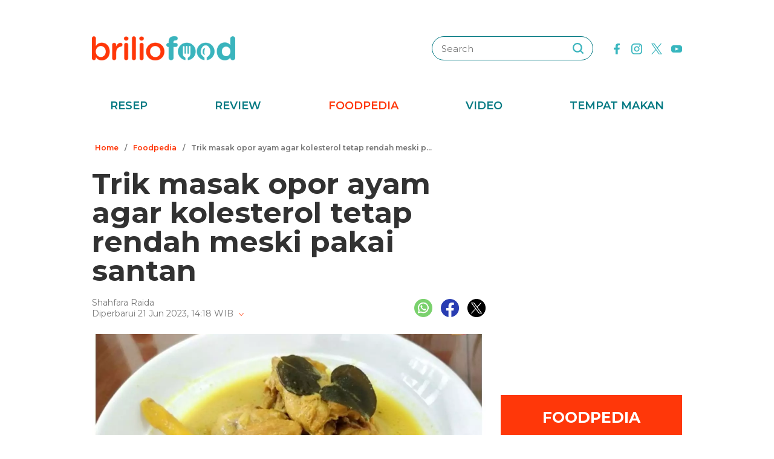

--- FILE ---
content_type: text/html; charset=UTF-8
request_url: https://www.briliofood.net/foodpedia/trik-masak-opor-ayam-agar-kolesterol-tetap-rendah-meski-pakai-santan-2306217.html
body_size: 23879
content:
<!DOCTYPE html><html lang="en"><head><meta charset="utf-8"><meta http-equiv="cache-control" content="public, no-transform" /><meta http-equiv="X-UA-Compatible" content="IE=edge,chrome=1" /><meta name="viewport" content="width=device-width, initial-scale=1, shrink-to-fit=no"><meta name="apple-mobile-web-app-capable" content="yes" /><link rel="preconnect" href="https://fonts.gstatic.com"><link rel="stylesheet"
href="https://fonts.googleapis.com/css2?family=Montserrat:ital,wght@0,100;0,200;0,300;0,400;0,500;0,600;0,700;0,800;0,900;1,100;1,200;1,300;1,400;1,500;1,600;1,700;1,800;1,900&display=swap"
media="print" onload="this.media='all'" /><meta name="robots" content="max-image-preview:large"><link rel="preconnect" href="https://cdn-brilio-net.akamaized.net" crossorigin><link rel="preload" fetchpriority="high" as="image" href="https://cdn-brilio-net.akamaized.net/news/2023/06/21/258589/750xauto-trik-masak-opor-ayam-agar-kolesterol-tetap-rendah-meski-pakai-santan-2306217.jpg" type="image/jpeg"><meta name="description" content="Tetap makan enak tanpa khawatir risiko kesehatan." /><meta name="keywords" content="tetap, makan, enak, tanpa, khawatir, risiko, kesehatan" /><meta http-equiv="Expires" content="Sun, 18 Jan 26 00:55:45 +0700" /><meta http-equiv="last-modified" content="Wed,21 Jun 2023 16:59:00 UTC" /><meta name="viewport" content="width=device-width, initial-scale=1"><meta name="author" content="briliofood.net"><!--SOCMED PROPERTY FB--><meta property="fb:admins" content="1560920678" /><meta property="fb:admins" content="1225533149" /><meta property="fb:admins" content="1504374378" /><meta property="fb:admins" content="550628397" /><meta property="fb:pages" content="428776483846251" /><meta property="fb:app_id" content="834884736607990" /><meta property="og:title" content="Trik masak opor ayam agar kolesterol tetap rendah meski pakai santan" /><meta property="og:site_name" content="briliofood.net" /><meta property="og:url" content="https://www.briliofood.net/foodpedia/trik-masak-opor-ayam-agar-kolesterol-tetap-rendah-meski-pakai-santan-2306217.html" /><meta property="og:description" content="Tetap makan enak tanpa khawatir risiko kesehatan." /><meta property="og:type" content="article" /><meta property="og:image" content="https://cdn-brilio-net.akamaized.net/news/2023/06/21/258589/750xauto-trik-masak-opor-ayam-agar-kolesterol-tetap-rendah-meski-pakai-santan-2306217.jpg" /><meta property="og:image:secure_url" content="https://cdn-brilio-net.akamaized.net/news/2023/06/21/258589/750xauto-trik-masak-opor-ayam-agar-kolesterol-tetap-rendah-meski-pakai-santan-2306217.jpg" /><meta property="og:image:type" content="image/png" /><meta property="og:image:width" content="750" /><meta property="og:image:height" content="420" /><meta property="dable:item_id" content="258589"><meta property="article:section" content="Hits"><meta property="og:updated_time" content="2023-06-21T14:18:39+07:00"><meta property="article:modified_time" content="2023-06-21T14:18:39+07:00"><meta property="article:published_time" content="2023-06-21T23:59:00+07:00"><!--SOCMED PROPERTY TWITTER--><meta name="twitter:title" content="Trik masak opor ayam agar kolesterol tetap rendah meski pakai santan" /><meta name="twitter:description" content="Tetap makan enak tanpa khawatir risiko kesehatan." /><meta name="twitter:image" content="https://cdn-brilio-net.akamaized.net/news/2023/06/21/258589/750xauto-trik-masak-opor-ayam-agar-kolesterol-tetap-rendah-meski-pakai-santan-2306217.jpg" /><meta name="twitter:card" content="summary_large_image"><meta name="twitter:site" content="@BrilioFood"><meta name="twitter:creator" content="@BrilioFood"><meta name="twitter:domain" content="https://twitter.com/BrilioFood"><link rel="icon" href="https://cdn-brilio-net.akamaized.net/production-assets/brilicious/m/img/briliofood-favicon-v1.ico" type="image/png"><link rel="shortcut icon" href="https://cdn-brilio-net.akamaized.net/production-assets/brilicious/m/img/briliofood-favicon-v1.ico" type="image/png"><meta name="dailymotion-domain-verification" content="dmlx0agqjjtui0xcu" /><title>
Trik masak opor ayam agar kolesterol tetap rendah meski pakai santan
</title><link rel="amphtml" href="https://www.briliofood.net/amp/foodpedia/trik-masak-opor-ayam-agar-kolesterol-tetap-rendah-meski-pakai-santan-2306217.html"><link rel="canonical" href="https://www.briliofood.net/foodpedia/trik-masak-opor-ayam-agar-kolesterol-tetap-rendah-meski-pakai-santan-2306217.html" />

<script type="text/javascript">
        window.kly = {};
        window.kly.env = "production";
        window.kly.baseAssetsUrl = "";
        window.kly.gtm = {
            "adblockExists": "no",
            "articleId": "258589",
            "articleTitle": "Trik masak opor ayam agar kolesterol tetap rendah meski pakai santan",
            "category": "ReadPage",
            "editors": "Agustin Wahyuningsih",
            "editorialType": "editorial",
            "embedVideo": "",
            "pageTitle": "Trik masak opor ayam agar kolesterol tetap rendah meski pakai santan",
            "publicationDate": "2023-06-21",
            "publicationTime": "23:59:00",
            "subCategory": "Foodpedia",
            "subSubCategory": "",
            "subsubSubCategory": "",
            "tag": "Opor Ayam|Cara Membuat Opor Ayam|Food Hack|Food Trends|Tips Dan Trik|Trik Dapur|Kitchen Hack",
            "authors": {
                "type": "authors",
                "names": "Shahfara Raida"
            },
            "numberOfWords": "134",
            "enabled": true,
            "log": false,
            "imageCreation": false,
            "type": "TextTypeArticle",
            "videos": "",
            "partner": "",
            "isSEO": false,
            "content_ai": "0",
            "contibutors": "",
            "reporters": "Shahfara Raida",
            "photographers": ""
        };
        window.kly.platform = "Desktop";
        window.kly.pageType = "ReadPage";
        window.kly.channel = {
            "id": "368",
            "name": "Hits",
            "full_slug": "hits"
        };
        window.kly.category = {
            "id": "368",
            "name": "Hits",
            "full_slug": "hits"
        };
        window.kly.article = {
            "id": "258589",
            "title": "Trik masak opor ayam agar kolesterol tetap rendah meski pakai santan",
            "type": "TextTypeArticle",
            "shortDescription": "Tetap makan enak tanpa khawatir risiko kesehatan.",
            "keywords": "tetap, makan, enak, tanpa, khawatir, risiko, kesehatan",
            "isAdvertorial": false,
            "isMultipage": true,
            "multiPageCount": 1,
            "multipageType": "paging",
            "isAdultContent": false,
            "verifyAge": false,
            "publishDate": "2023-06-21 23:59:00"
        };
        window.kly.site = 'briliofood';
        window.kly.related_system = 'tag';

    </script>

<link rel="alternate" type="application/rss+xml"
href="https://www.briliofood.net/feed/foodpedia"><!-- Start of JSON for Linked Data -->
<script type="application/ld+json">
        [{
                "@context": "https:\/\/schema.org",
                "@type": "Organization",
                "name": "Briliofood.net",
                "logo": "https:\/\/cdn-brilio-net.akamaized.net\/production-assets\/brilicious\/www\/v41\/img\/logo.png",
                "url": "https:\/\/www.briliofood.net\/",
                "sameAs": [
                    "https:\/\/www.twitter.com\/BrilioFood\/",
                    "https:\/\/www.youtube.com\/channel\/UCnDCsGHihmdRO4SHHcmMLtQ",
                    "https:\/\/www.facebook.com\/BrilioFood\/",
                    "https:\/\/www.instagram.com\/briliofood\/"
                ]
            }
                                    ,{
                "@context": "https:\/\/schema.org",
                "@type": "WebPage",
                "headline": "Trik masak opor ayam agar kolesterol tetap rendah meski pakai santan",
                "url": "https:\/\/www.briliofood.net\/foodpedia\/trik-masak-opor-ayam-agar-kolesterol-tetap-rendah-meski-pakai-santan-2306217.html",
                "datePublished": "2023-06-21T23:59:00+07:00",
                "image": "https://cdn-brilio-net.akamaized.net/news/2023/06/21/258589/750xauto-trik-masak-opor-ayam-agar-kolesterol-tetap-rendah-meski-pakai-santan-2306217.jpg",
                "thumbnailUrl": "https:\/\/cdn-brilio-net.akamaized.net\/news\/2023\/06\/21\/258589\/300x200-trik-masak-opor-ayam-agar-kolesterol-tetap-rendah-meski-pakai-santan-2306217.jpg",
                "description": "Tetap makan enak tanpa khawatir risiko kesehatan. "
                                                                                                        , "relatedLink": [
                                                                                            "https:\/\/www.briliofood.net\/foodpedia\/masakan-opor-ayam-ala-11-seleb-punya-ussy-sulistiawaty-pakai-resep-turun-temurun-2304236.html",                                                                                            "https:\/\/www.briliofood.net\/tempat-makan\/takjil-mania-lebaran-telah-tiba-lontong-sayur-opor-ayam-dan-rendang-juaranya-230421j.html",                                                                                            "https:\/\/www.briliofood.net\/foodpedia\/tanpa-direbus-dulu-ini-trik-masak-telur-untuk-opor-yang-praktis-cepat-matang-dan-tak-ambyar-2304167.html",                                                                                            "https:\/\/www.briliofood.net\/foodpedia\/tanpa-digoreng-ini-trik-masak-opor-tahu-tempe-agar-tidak-hancur-dan-bumbu-meresap-sempurna-230418a.html",                                                                                            "https:\/\/www.briliofood.net\/foodpedia\/7-cara-bikin-bumbu-halus-untuk-opor-agar-tahan-berbulan-bulan-tanpa-pengawet-230417w.html"                                                        ]
                                                                        },
            {
                "@context": "https:\/\/schema.org",
                "@type": "NewsArticle",
                "mainEntityOfPage": "https:\/\/www.briliofood.net\/foodpedia\/trik-masak-opor-ayam-agar-kolesterol-tetap-rendah-meski-pakai-santan-2306217.html",
                "headline": "Trik masak opor ayam agar kolesterol tetap rendah meski pakai santan",
                "description": "Tetap makan enak tanpa khawatir risiko kesehatan. ",
                "url": "https:\/\/www.briliofood.net\/foodpedia\/trik-masak-opor-ayam-agar-kolesterol-tetap-rendah-meski-pakai-santan-2306217.html",
                "thumbnailUrl": "https:\/\/cdn-brilio-net.akamaized.net\/news\/2023\/06\/21\/258589\/300x200-trik-masak-opor-ayam-agar-kolesterol-tetap-rendah-meski-pakai-santan-2306217.jpg",
                "dateCreated": "2023-06-21T07:17:36+07:00",
                "datePublished": "2023-06-21T23:59:00+07:00",
                "dateModified": "2023-06-21T14:18:39+07:00",
                "articleSection": "foodpedia",
                "articleBody": "",
                "keywords": [
                                            
                        "opor ayam"
                                            ,
                        "Cara Membuat Opor Ayam"
                                            ,
                        "Food Hack"
                                            ,
                        "Food Trends"
                                            ,
                        "Tips dan Trik"
                                            ,
                        "Trik dapur"
                                            ,
                        "Kitchen Hack"
                                    ],
                "creator": [{
                    "@type": "Person",
                    "name": "Shahfara Raida"
                }],
                "author": [{
                    "@type": "Person",
                    "name": "Shahfara Raida"
                }],
                "image": {
                    "@type": "ImageObject",
                    "url": "https:\/\/cdn-brilio-net.akamaized.net\/news\/2023\/06\/21\/258589\/300x200-trik-masak-opor-ayam-agar-kolesterol-tetap-rendah-meski-pakai-santan-2306217.jpg",
                    "width": {
                        "@type": "Distance",
                        "name": "300 px"
                    },
                    "height": {
                        "@type": "Distance",
                        "name": "200 px"
                    }
                },
                "publisher": {
                    "@type": "Organization",
                    "name": "Briliofood.net",
                    "url": "http:\/\/www.briliofood.net\/",
                    "logo": {
                        "@type": "ImageObject",
                        "url": "https:\/\/cdn-brilio-net.akamaized.net\/production-assets\/brilicious\/www\/v41\/img\/logo.png",
                        "width": {
                            "@type": "Distance",
                            "name": "310 px"
                        },
                        "height": {
                            "@type": "Distance",
                            "name": "52 px"
                        }
                    }
                }
            },
            {
                "@context": "https:\/\/schema.org",
                "@type": "Person",
                "name": "Shahfara Raida"
            },
            {
                "@context": "https:\/\/schema.org",
                "@type": "BreadcrumbList",
                "itemListElement": [{
                        "@type": "ListItem",
                        "position": 1,
                        "item": {
                            "@id": "https:\/\/www.briliofood.net",
                            "name": "Home"
                        }
                    },
                    {
                        "@type": "ListItem",
                        "position": 2,
                        "item": {
                            "@id": "https:\/\/www.briliofood.net\/foodpedia",
                            "name": "Foodpedia"
                        }
                    },
                    {
                        "@type": "ListItem",
                        "position": 3,
                        "item": {
                            "@id": "https:\/\/www.briliofood.net\/foodpedia\/trik-masak-opor-ayam-agar-kolesterol-tetap-rendah-meski-pakai-santan-2306217.html",
                            "name": "Trik masak opor ayam agar kolesterol tetap rendah meski pakai santan"
                        }
                    }
                ]
            }
                    ]
    </script>
<!-- End of JSON for Linked Data --><!-- KLY core CSS --><link rel="stylesheet" href="https://cdn-brilio-net.akamaized.net/production-assets/brilicious/www/v41/css/utilities/animate.e955e9b8952e81959934.css" media="print"
onload="this.media='all'" /><link rel="stylesheet" href="https://cdn-brilio-net.akamaized.net/production-assets/brilicious/www/v41/css/utilities/jquery.fancybox.min.css" media="print"
onload="this.media='all'" /><link rel="stylesheet" href="https://cdn-brilio-net.akamaized.net/production-assets/brilicious/www/v41/css/utilities/swiper-bundle.min.css" media="print"
onload="this.media='all'" /><link rel="stylesheet" href="https://cdn-brilio-net.akamaized.net/production-assets/brilicious/www/v41/css/main.c6255ad09c435421c534.css" /><link rel="stylesheet" href="https://cdn-brilio-net.akamaized.net/production-assets/brilicious/www/v41/css/utilities/components.388c6a12992fa4ba4afa.css"
media="print" onload="this.media='all'" />

<script defer type="text/javascript" src="https://cdn-brilio-net.akamaized.net/production-assets/brilicious/m/v41/js/aos.min.js"></script><script>
        window.dataLayer = window.dataLayer || [];
    </script>

<!-- Google Tag Manager -->
<script>
        (function(w, d, s, l, i) {
            w[l] = w[l] || [];
            w[l].push({
                'gtm.start': new Date().getTime(),
                event: 'gtm.js'
            });
            var f = d.getElementsByTagName(s)[0],
                j = d.createElement(s),
                dl = l != 'dataLayer' ? '&l=' + l : '';
            j.async = true;
            j.src =
                'https://www.googletagmanager.com/gtm.js?id=' + i + dl;
            f.parentNode.insertBefore(j, f);
        })(window, document, 'script', 'dataLayer', 'GTM-TRLDW7X');
    </script>
<!-- End Google Tag Manager -->

<script type="text/javascript">
        var rel_img_url = 'https://cdn-brilio-net.akamaized.net/static/www/assets/brilicious/images/';
    </script><script async src="https://cdn-brilio-net.akamaized.net/static/www/assets/brilicious/js/img_notfound.js"></script>

<!-- DFP -->
<style>#div-gpt-ad-1513147375747-0>div>iframe{display:none}#div-gpt-ad-1535354145451-0>div>iframe{margin-bottom:0}</style><script async="async" src="https://www.googletagservices.com/tag/js/gpt.js"></script><script>
        var googletag = googletag || {};
        googletag.cmd = googletag.cmd || [];
    </script>

<!-- Start Prebid Solution Partner OpenX -->
<script type="text/javascript" async src="https://prebid.openx.net/ox/cdn/brilio/prebid.brilio.js"></script>
<!-- End Prebid Solution Partner OpenX --><!-- Affinity HVR Invocation Code //-->
<script type="text/javascript">
        (function() {
            var o = 'script',
                s = top.document,
                a = s.createElement(o),
                m = s.getElementsByTagName(o)[0],
                d = new Date();
            a.async = 1;
            a.src = 'https://hbs.ph.affinity.com/v5/briliofood.net/index.php?t=' + d.getDate() + d.getMonth() + d
                .getHours();
            m.parentNode.insertBefore(a, m)
        })()
    </script><script async src="//asset.fwcdn3.com/js/fwn.js"></script><script async src="//asset.fwcdn3.com/js/storyblock.js" type="text/javascript"></script><style>
        .detailbox,.foodpediatitle{position:relative}.detail em,.foodpediatitle{text-align:center}.sosmed{display:flex;justify-content:flex-end;margin-right:-7px}.sosmed li{padding:0 7px}.sosmed li a img{width:30px}.title-page{font-size:48px;line-height:1;margin-bottom:20px}.column{display:flex;margin-bottom:53px}.columnleft{flex:1;min-width:0}.columnright{flex:0 0 300px;margin-left:25px}.columnright .sectionbox,.detail p:last-child{margin-bottom:0}.breadcrumb{display:flex;margin-bottom:20px}.breadcrumb li{padding:0 5px;font-weight:600;font-size:12px;line-height:2.5;color:#767676;height:30px;white-space:nowrap;max-width:42%;overflow:hidden;text-overflow:ellipsis}.breadcrumb li a{color:var(--color-primary-dark)}.detail{padding-bottom:25px}.detail .date{color:#767676}.detail .copyright{font-size:14px;color:#767676;display:block;margin-top:15px;margin-bottom:40px;text-align:center}.detail p{font-size:16px;line-height:2.2;margin-bottom:30px}.detail .banner--showcase,.detail h2{margin-bottom:20px}.detail h2{font-size:28px}.foodpedia{padding-top:30px}.foodpediatitle{color:var(--color-white);font-size:25px;background-color:var(--color-primary-dark);padding:20px 0;margin-bottom:16px}.foodpediatitle:before{content:"";position:absolute;left:0;right:0;bottom:-12px;margin:auto;width:0;height:0;border-style:solid;border-width:12px 11px 0;border-color:var(--color-primary-dark) transparent transparent transparent}.foodpediablock{display:flex;flex-wrap:wrap}.foodpediablock li{margin-bottom:25px}.foodpediablock li:first-child{flex:0 0 100%}.foodpediablock li:first-child .item{flex-direction:column}.foodpediablock li:first-child .itemimg{flex:0 0 100%;margin-right:0}.foodpediablock li:first-child .itemdescription{padding-top:17px}.foodpediablock li:first-child .title{font-size:20px}.foodpedia .item{display:flex}.foodpedia .itemdescription{padding-top:0;display:flex;align-items:center}.foodpedia .itemimg{flex:0 0 112px;margin-right:18px}.foodpedia .item__figure{padding-bottom:75%}.foodpedia .title{font-size:14px;font-weight:600;line-height:1.5}
    </style><script async src="https://rtbcdn.andbeyond.media/prod-global-526698.js"></script>
<!-- Start Card DFP Javascript -->
<script>
        String.prototype.klyFiltering = function(delimiter) {
            return this.trim().split(delimiter).map(function(t) {
                return t.trim().toLowerCase()
            }).filter(x => x != "");
        };
        window.GAMLibrary = {};
        window.GAMLibrary = {
            gamShowcase1: '/36504930/brilio.net/desktop/WWW.BRILIOFOOD.NET/SHOWCASE_1',
            gamShowcase2: '/36504930/brilio.net/desktop/WWW.BRILIOFOOD.NET/SHOWCASE_2',
            gamShowcase3: '/36504930/brilio.net/desktop/WWW.BRILIOFOOD.NET/SHOWCASE_3',
            gamHalfpage: '/36504930/brilio.net/desktop/WWW.BRILIOFOOD.NET/HALFPAGE',
            gamLeaderboard: '/36504930/brilio.net/desktop/WWW.BRILIOFOOD.NET/LEADERBOARD',
            gamMidArticle: '/36504930/brilio.net/desktop/WWW.BRILIOFOOD.NET/SHOWCASE_MIDDLE_ARTICLE',
            gamMasthead: '/36504930/brilio.net/desktop/WWW.BRILIOFOOD.NET/MASTHEAD',
            gamInterstitial: '/36504930/brilio.net/desktop/WWW.BRILIOFOOD.NET/INTERSTITIAL',
            gamFloatingBanner: '/36504930/brilio.net/desktop/WWW.BRILIOFOOD.NET/FLOATING_BANNER',
            gamNativeMiddle: '/36504930/brilio.net/desktop/WWW.BRILIOFOOD.NET/NATIVE_MIDDLE',
            gamNativeUnder: '/36504930/brilio.net/desktop/WWW.BRILIOFOOD.NET/NATIVE_UNDER',
            gamVideoPlayer: '/36504930/brilio.net/desktop/WWW.BRILIOFOOD.NET/VIDEO_PLAYER',
            gamRmb: '/36504930/brilio.net/desktop/WWW.BRILIOFOOD.NET/RMB',
            documentMeta: function(metaName) {
                var metaResult = '';
                var metas = document.getElementsByTagName('meta');
                if (metas) {
                    for (var x = 0, y = metas.length; x < y; x++) {
                        if (metas[x].name.toLowerCase() == metaName) {
                            metaResult += metas[x].content;
                        }
                    }
                }
                return metaResult != '' ? metaResult : '';
            },
            brandSafetyChecker: function() {
                var _klyObject = typeof window.kly !== 'undefined' ? window.kly : window.kmklabs,
                    _articlePages = _klyObject && _klyObject.article,
                    _isAdultContent = _articlePages && _articlePages.isAdultContent,
                    isMatcont = "0",
                    isViolateBrandSafety = "0",
                    //POPULATE META DATA
                    bsKeyword = [],
                    dfp_pageTitle = _articlePages && _articlePages.title.klyFiltering(' '),
                    dfp_titles = (typeof dfp_pageTitle !== 'undefined') ? dfp_pageTitle : '',
                    dfp_keyword = this.documentMeta("keywords"),
                    dfp_desc = this.documentMeta("description"),
                    tagForAds = _klyObject.gtm.tag.replace(/[^A-Za-z0-9|\- ]/ig, "").klyFiltering("|");
                const bsKeywordList = {
                    'adult': ['adegan erotis', 'adegan seks', 'aduhai', 'adult', 'affair', 'air mani',
                        'alat bantu seks', 'alat kelamin', 'alat kontrasepsi', 'alat vital pria', 'alergi',
                        'anal', 'anatomi vagina', 'anjeng', 'anjing', 'anjlng', 'anjrit', 'anus', 'anying',
                        'apa itu kondom', 'artis indonesia bugil', 'artis porno', 'ass', 'asu',
                        'ayam hitam', 'babi', 'bahaya masturbasi', 'bajingan', 'bandar ceme', 'bangsat',
                        'bdsm', 'bego', 'belahan', 'bentuk kelamin', 'bentuk payudara', 'bercinta',
                        'bercinta saat hamil', 'bergairah', 'berhubungan intim', 'berhubungan seks',
                        'berhubungan seksual', 'bersetubuh', 'bikini', 'bintang film porno',
                        'bintang porno', 'biseksual', 'bitch', 'bocah sd foto mesum', 'body shaming',
                        'bokne', 'bokong', 'bom surabaya 2018', 'boneka seks', 'boob', 'bra', 'bugil',
                        'bullshit', 'bulshit', 'bulu kemaluan', 'bunuh diri', 'cabul',
                        'cara berhubungan intim', 'cara membuat suami bergairah', 'cara memperbesar penis',
                        'cara mengatasi ejakulasi dini', 'cara seksual', 'celana', 'cemani', 'cemen',
                        'chat firza-rizieq', 'ciuman', 'cleavage', 'cock', 'cok', 'cukur bulu kemaluan',
                        'cum', 'dada', 'death', 'dewasa', 'di bawah umur', 'dick', 'dildo', 'diremas',
                        'disfungsi ereksi', 'doggie', 'doll', 'drunk', 'ejakulasi', 'ejakulasi dini',
                        'ejakulasi wanita', 'eksotik', 'elo', 'entot', 'ereksi', 'erotic', 'erotis', 'ewe',
                        'exotic', 'fakta seks', 'fase menstruasi', 'fenomena kelainan seksual', 'fetish',
                        'film dewasa', 'film porno', 'foreplay', 'foto berhubungan intim', 'foto intim',
                        'foto telanjang', 'fuck', 'gairah', 'gairah seks', 'gairah seksual', 'gangbang',
                        'gangguan jiwa', 'gangguan seks', 'ganguan jiwa', 'ganguan seksual', 'ganja', 'gay',
                        'gaya bercinta', 'gaya bercinta dalam islam', 'gaya bercinta yang disukai pria',
                        'gaya seks', 'gejala penyakit', 'gemar368', 'germo', 'goblok', 'gue', 'gwe',
                        'hardcore', 'hasrat seksual', 'henceut', 'hindu', 'hitam mafia', 'homoseks',
                        'horny', 'hot', 'hubungan', 'hubungan intim', 'hubungan seksual', 'ibu hamil',
                        'implan payudara', 'industri film porno', 'intim', 'itil', 'jancok', 'jancuk',
                        'jenis alat kontrasepsi', 'jerawat', 'jual beli sperma', 'kacau', 'kakek cabul',
                        'kamasutra', 'kanibal', 'kanibalisme', 'kanker payudara', 'kapalan',
                        'kasus asusila', 'kebencian', 'kecanduan seks', 'kehidupan seks',
                        'kekerasan seksual', 'kelainan seks', 'kelamin', 'kelamin wanita', 'kemaluan',
                        'kemaluan wanita', 'kencing', 'keperawanan', 'keriting',
                        'kesehatan kulit dan kelamin', 'kesehatan payudara', 'kesehatan penis',
                        'kesehatan reproduksi', 'kesehatan wanita', 'khusus deewasa', 'kimpet',
                        'kisah perselingkuhan', 'kiss', 'klitoris', 'komunitas swinger', 'kondom',
                        'kondom pria', 'kontol', 'kontolnya', 'kontrasepsi', 'kontroversi hukuman mati',
                        'kontroversi lgbt', 'kotor', 'kotoran', 'kristen', 'kumuh', 'kursi tantra seks',
                        'legalisasi ganja', 'lemari es', 'lendir', 'lesbian', 'lgbt', 'libido', 'lingerie',
                        'lolita', 'lonte', 'm3m3k', 'mabuk', 'mahasiswi', 'mainan dewasa',
                        'mainan perangsang gairah', 'makanan berbahaya', 'makanan sehat', 'masa subur pria',
                        'masturbasi', 'matcont', 'mature', 'meki', 'melakukan hubungan intim', 'memek',
                        'memerkosa', 'mencukur bulu kemaluan', 'menggairahkan', 'menggoda', 'mengupas',
                        'menstruasi', 'menyiangi', 'meraba-raba', 'mesra', 'mesum', 'mimpi seks',
                        'mimpi telanjang', 'miss-v', 'mitos seks', 'model hot', 'model seksi', 'monyet',
                        'mr-p', 'mucikari siswi smp', 'nakal', 'naked', 'naughty', 'ngentot', 'ngewe',
                        'nipple', 'nipples', 'nonok', 'nude', 'obat ejakulasi dini', 'obat kuat',
                        'obat pembesar', 'obat pembesar penis terbaik', 'onani', 'oral', 'oral seks',
                        'organ', 'organ intim wanita', 'orgasme', 'orgasme wanita', 'overdose', 'overdosis',
                        'paha', 'pakistan', 'pamer', 'pantat', 'panties', 'payudara', 'payudara kecil',
                        'payudara wanita', 'pelacur', 'pelecehan', 'pelecehan seksual', 'pembesar penis',
                        'pembunuh', 'pembunuhan', 'pemerkosaan', 'pemerkosaan anak', 'pemuda', 'pencabulan',
                        'penetrasi', 'penetratif', 'pengetahuan seks', 'pengobatan alternatif', 'penis',
                        'penis bengkok', 'penis besar', 'penis kecil', 'penis pria', 'penyakit sipilis',
                        'penyakit vagina', 'penyimpangan seks', 'perawan', 'perawatan vagina', 'perbudakan',
                        'perek', 'perguruan tinggi', 'perkosa', 'perkosaan', 'permen', 'perselingkuhan',
                        'piss', 'play boy', 'pole', 'porn', 'porno', 'pornoaksi', 'pornografi',
                        'posisi bercinta', 'posisi hubungan intim suami istri menurut islam', 'posisi seks',
                        'posisi seksual', 'pria dewasa', 'pria idaman', 'prostitusi', 'provokatif',
                        'pukang', 'puki', 'puting', 'puting payudara', 'putting', 'radikal', 'raksasa',
                        'rangsang payudara', 'ranjang', 'rasis', 'rasisme', 'razia pasangan mesum', 'rokok',
                        'rudapaksa', 'rumah bordil', 'sbobet', 'seks', 'seks bebas', 'seks dalam islam',
                        'seks dan agama', 'seks dan kriminal', 'seks dan pasutri', 'seks oral',
                        'seks pria dan wanita', 'seks toy', 'seksi', 'seksual',
                        'seksual lelaki dan perempuan', 'seksualitas', 'seksualitas pria',
                        'seksualitas wanita', 'semen', 'sensual', 'seronok', 'sex', 'sex toy', 'sexy',
                        'shit', 'siklus menstruasi', 'situs poker terpercaya', 'situs porno', 'skandal',
                        'sperma', 'stres dan depresi', 'strip', 'striptease', 'striptis', 'suicide',
                        'sundulan', 'swinger', 'syur', 'tai', 'taik', 'tamparan', 'tante seksi',
                        'taruhan online', 'telanjang', 'telentang', 'terangsang', 'teroris', 'terorisme',
                        'tes keperawanan', 'test pack', 'testis', 'tiduri', 'tips bercinta', 'tips seks',
                        'titik rangsang', 'titit', 'toket', 'tolol', 'topless', 'toys', 'ujian',
                        'ukuran normal penis', 'ukuran penis', 'ukuran penis normal',
                        'ukuran penis orang indonesia', 'ukuran vagina', 'vagina', 'vagina gatal',
                        'vagina wanita', 'vakum pembesar penis', 'viagra', 'vibrator',
                        'video bercinta dengan pasangan', 'video porno', 'video seks', 'virus corona',
                        'vital', 'wanita telanjang', 'waria', 'woman on top', 'xxx', 'xxxx online'
                    ],
                    'war_politics': ['ahed tamimi', 'ahok gugat cerai veronica tan', 'aliran sesat', 'anarkis',
                        'anarkisme suporter sepakbola', 'begal motor', 'bentrok suporter', 'bentrokan',
                        'bentrokan warga', 'berita hoax', 'capres jokowi', 'capres prabowo', 'fanatik',
                        'ferdy sambo', 'fpi', 'g30s', 'invasi rusia', 'jemaah ansharut daulah',
                        'kebohongan ratna sarumpaet', 'kediktatoran arab saudi', 'kekerasan pada wartawan',
                        'killing', 'kisah mualaf', 'koalisi jokowi', 'koalisi pilpres 2019',
                        'koalisi prabowo', 'konflik palestina israel', 'konflik palestina-israel',
                        'konflik rusia ukraina', 'konflik suriah', 'lia eden', 'luwu timur', 'nato',
                        'penembakan', 'penganiayaan', 'pengawal', 'pengeroyokan', 'penistaan agama',
                        'perang', 'perang di ukraina', 'perang dunia', 'perang dunia 3', 'perang rusia',
                        'peristiwa', 'pilpres 2019', 'polisi', 'prabowo subianto', 'prabowo-sandiaga',
                        'presiden rusia', 'presiden ukraina', 'propaganda rusia', 'ratna sarumpaet',
                        'rokok elektrik', 'rusia', 'rusia dan ukraina', 'rusia serang ukraina',
                        'senjata rusia', 'serang ukraina', 'serangan', 'suporter tewas', 'taliban',
                        'tentara', 'ternyata hoax', 'ujaran kebencian', 'ukraina', 'vladimir putin', 'tni',
                        'jenderal', 'korupsi', 'politik', 'politikus', 'kpk', 'kkb', 'penjajah', 'berduka'
                    ],
                    'drugs_tobacco_alcohol': ['adiktif', 'akibat merokok', 'alcohol', 'alkohol',
                        'artis narkoba', 'asap rokok', 'bahaya berhenti merokok', 'bahaya merokok',
                        'bahaya narkoba', 'bahaya rokok', 'bahaya rokok elektrik', 'berhenti merokok',
                        'bnn', 'cancer', 'candy', 'cara berhenti merokok', 'cbd',
                        'ciri ciri pengguna narkoba', 'dampak merokok', 'djarum', 'drugs',
                        'efek berhenti merokok', 'ganja', 'hash', 'impotensi', 'jantung', 'jenis alkohol',
                        'jenis alkohol dalam minuman keras', 'jenis jenis narkoba', 'jenis narkotika',
                        'kanker', 'kartel narkoa', 'kasus narkoba', 'kecanduan', 'kesehatan paru',
                        'larangan merokok', 'mafia narkoba', 'manfaat berhenti merokok', 'merokok',
                        'minuman beralkohol', 'minuman keras', 'narkoba', 'narkoba artis',
                        'obat psikotropika', 'overdosis', 'pelanggaran', 'penyalahgunaan narkoba',
                        'penyeludupan narkoba', 'perokok', 'pot', 'pppa', 'rehabilitasi narkoba',
                        'remaja narkoba', 'rokok', 'rokok elektrik', 'ruu minuman beralkohol', 'sabu',
                        'selebriti narkoba', 'sidang narkoba', 'stroke', 'tablet', 'tembakau',
                        'tips berhenti merokok'
                    ],
                    'disaster': ['10 macam pencemaran lingkungan', 'autopsi', 'bahaya pencemaran udara',
                        'bahaya polusi', 'belasungkawa', 'bencana', 'bencana besar', 'bola', 'bom',
                        'bom atom', 'bom bali', 'bom bunuh diri', 'bom gereja', 'bom meledak', 'bom nuklir',
                        'bom panci', 'bom sarinah', 'bom seks', 'bunuh orang',
                        'cara mencegah global warming', 'cara mencegah pemanasan global',
                        'cara mengatasi pemanasan global',
                        'cara mengatasi pemanasan global sebagai pelajar',
                        'cara mengatasi pencemaran udara', 'climate change', 'contoh pencemaran lingkungan',
                        'dampak pencemaran lingkungan', 'dampak pencemaran udara', 'darurat bencana',
                        'dilaporkan tewas', 'dimakamkan', 'dinyatakan meninggal', 'dipastikan tewas',
                        'ditemukan mati', 'ditemukan tewas', 'efek rumah kaca', 'efek rumah kaca adalah',
                        'fenomena alam', 'gas', 'gas rumah kaca', 'gempa donggala', 'gempa palu',
                        'gempa sulawesi tengah', 'global warming', 'global warming adalah',
                        'hilangkan nyawa', 'hilangnya nyawa', 'identitas korban', 'inalillahi', 'isis',
                        'jasad', 'jasad korban', 'jasadnya', 'jenasah wanita', 'jenazah', 'jenazah pria',
                        'jenazah teridentifikasi', 'jenis pencemaran lingkungan', 'kapal tenggelam',
                        'kapal tenggelam di danau toba', 'kasus penebangan pohon', 'kasus tabrak lari',
                        'keadaan kritis', 'kecelakaan', 'kecelakaan bus', 'kehilangan darah',
                        'kehilangan hidupnya', 'kehilangan nyawa', 'kehilangan nyawanya', 'kematian',
                        'korban', 'korban jiwa', 'korban meninggal', 'korban tewas',
                        'kota paling berpolusi', 'kota paling berpolusi didunia', 'krisis iklim',
                        'kualitas udara', 'ledakan bom', 'liga', 'limbah', 'limbah pabrik',
                        'lion air hilang kontak', 'lion air jatuh', 'lion air jatuh di karawang',
                        'macam pencemaran lingkungan', 'mati', 'mayat', 'mayat korban', 'meledak',
                        'memakan nyawa', 'membakar', 'membunuh', 'membunuh istrinya', 'membunuh mereka',
                        'membunuh suaminya', 'menelan nyawa', 'menemui ajal', 'menewaskan',
                        'menewaskan orang', 'mengalami koma', 'mengamuk', 'mengancam nyawa',
                        'menghembuskan nafas terakhir', 'menimbulkan korban', 'meninggal',
                        'meninggal akibat sakit', 'meninggal dunia', 'menyebabkan kematian',
                        'meregang nyawa', 'meregggut nyawa', 'merenggut jiwa', 'merenggut nyawa', 'modar',
                        'nyawa hilang', 'nyawa melayang', 'nyawa tak tertolong', 'orang mati',
                        'orang tewas', 'pelayat', 'pemakaman', 'pemanasan global',
                        'pemanasan global adalah', 'pembunuhan', 'pembunuhan sadis', 'pencemaran',
                        'pencemaran air', 'pencemaran air bersih', 'pencemaran air laut',
                        'pencemaran limbah', 'pencemaran lingkungan', 'pencemaran minyak',
                        'pencemaran sungai', 'pencemaran sungai brantas', 'pencemaran udara',
                        'penemuan mayat', 'pengertian efek rumah kaca',
                        'pengertian efek rumah kaca menurut para ahli', 'pengertian pemanasan global',
                        'penyakit polusi udara', 'penyakit yang disebabkan oleh polusi udara',
                        'penyebab efek rumah kaca', 'penyebab global warming', 'penyebab kematian',
                        'penyebab kerusakan lingkungan', 'penyebab pemanasan global',
                        'penyebab pemanasan global akibat aktivitas manusia', 'penyebab pencemaran air',
                        'penyebab pencemaran udara', 'penyebab perubahan iklim',
                        'penyebab perubahan iklim global', 'penyebab polusi udara',
                        'penyebab terjadinya efek rumah kaca', 'penyebab terjadinya pemanasan global',
                        'penyebab terjadinya pemanasan global dan efek rumah kaca', 'permintaan maaf',
                        'pertandingan', 'perubahan iklim', 'perubahan iklim global',
                        'pesawat hilang kontak', 'pesawat jatuh', 'petugas penyelamat', 'piala dunia',
                        'pollution', 'polusi', 'polusi jakarta', 'polusi udara', 'polusi udara di jakarta',
                        'polutan', 'renggut nyawa', 'sampah plastik', 'sepak', 'stadion', 'tak bernyawa',
                        'tak sadarkan diri', 'telah meninggal', 'telan nyawa', 'terbunuh', 'terkapar',
                        'teror bom', 'tewas', 'tewaskan', 'tidak bernyawa', 'timnas', 'tim penyelamat',
                        'trauma', 'tsunami palu', 'tutup usia', 'udara bersih', 'udara jakarta', 'wafat',
                        'wanita meninggal', 'won'
                    ],
                    'epidemic_desease': ['corona', 'corona di indonesia', 'covid', 'covid 19', 'covid-19',
                        'doctor', 'dokter', 'health', 'healthy', 'hospital', 'infeksi saluran kencing',
                        'insomnia dan tidur', 'kematian', 'kematian virus', 'kematian wabah', 'kesehatan',
                        'korban terinfeksi', 'korona', 'obesitas', 'odp', 'osteoporosis', 'pdp', 'penyakit',
                        'positif korona', 'rsud', 'rumah sakit', 'sakit pernapasan', 'sedih', 'sehat',
                        'sesak', 'terinfeksi virus corona', 'terjangkit covid-19', 'terkena', 'virus',
                        'virus corona', 'virus korona', 'virus menyerang', 'virus-corona', 'wabah',
                        'wabah corona'
                    ],
                    'religion': ['15lam', 'abu bakar al-baghdadi', 'al quran', 'al-quran', 'buda', 'budha',
                        'ibrahim al-hashimi al-qurayshi,', 'injil', 'isl4m', 'islam', 'ismi aisyah',
                        'jimat', 'kafir', 'katolik', 'muh4mmad', 'muhammad', 'muhammad saw', 'nabi', 'yesus'
                    ],
                    'gambling': ['agen poker', 'agen sbobet', 'bonus deposit', 'bonus refferal',
                        'bonus rollingan', 'cashtree', 'game', 'judi', 'minimal deposit', 'poker',
                        'poker online'
                    ],
                    'parenting': ['anak', 'anak artis', 'anak cerdas', 'anak dan balita', 'anak mandiri',
                        'anak selebritis', 'anak selebritis indonesia', 'arti nama anak', 'arti nama bayi',
                        'artis bercerai', 'artis hamil', 'asi anak', 'ayah', 'baby', 'baby ameena',
                        'baby arsy', 'baby bump', 'baby bump artis', 'baby dan balita', 'baby face',
                        'baby gempi', 'baby leslar', 'baby shower', 'baby shower selebritis', 'baby sitter',
                        'baby spa', 'baby walker', 'babymoon', 'babymoon artis', 'babyologist',
                        'baru lahir', 'bayi', 'bayi 6 bulan', 'bayi artis', 'bayi dan anak', 'bayi kembar',
                        'bayi muntah', 'bayi pilek', 'bayi seleb', 'bayi selebritis',
                        'bayi selebritis indonesia', 'bayi tabung', 'camilan bayi',
                        'cara mengeluarkan dahak pada bayi', 'child', 'children', 'family', 'father',
                        'gaya baby', 'ibu', 'ibu anak', 'induk', 'jadwal makan bayi', 'jam tidur bayi',
                        'kehamilan', 'keibuan', 'kelahiran anak', 'kelahiran bayi', 'keluarga',
                        'keluarga artis', 'keluarga bahagia', 'keluarga dan anak', 'keluarga harmonis',
                        'keluarga penjabat', 'keluarga seleb', 'kesehatan bayi',
                        'kesehatan bayi dan balita', 'kesehatan keluarga', 'kid', 'masalah anak',
                        'mendidik anak', 'menyusui', 'mother', 'mpasi', 'nama anak', 'nama anak islam',
                        'nama anak kristen', 'nama anak laki laki', 'nama anak perempuan',
                        'nama anak sansekerta', 'nama bayi', 'nama bayi islam', 'nama bayi kristen',
                        'nama bayi laki laki', 'nama bayi laki laki unik', 'nama bayi perempuan',
                        'nama bayi perempuan unik', 'nama bayi sansekerta', 'newborn', 'orang tua',
                        'parent', 'parenting', 'pendidikan', 'penyakit bayi', 'penyebab bayi muntah',
                        'perawatan bayi', 'perceraian artis', 'perkembangan janin', 'perlengkapan bayi',
                        'pertumbuhan anak', 'pijat bayi', 'remaja', 'resep mpasi', 'rumah tangga', 'school',
                        'sekolah', 'spa baby', 'tips parenting', 'ucapan kelahiran', 'youth'
                    ]
                };

                /*change this acording to the site page layout*/
                var siteContentObject = document.getElementsByClassName("section__box");
                var siteContentText = "";

                if (siteContentObject.length) {
                    siteContentText = siteContentObject[0].innerText;

                    /*removing BACA JUGA box since it unrelated with main content*/
                    /*change this acording to the site page layout*/
                    var baca_juga_elements = siteContentObject[0].getElementsByClassName("rekomendasi");
                    for (var i in baca_juga_elements) {
                        bacajuga = baca_juga_elements[i].innerText;
                        siteContentText = siteContentText.replace(bacajuga, '');
                    }
                }
                siteContentText = dfp_keyword.concat(dfp_titles, dfp_desc, tagForAds,
                    siteContentText); //.filter(item => item !== undefined);

                /*Iterate for all keyword list category to find match word*/
                for (var bsKey in bsKeywordList) {
                    var subKeywordList = bsKeywordList[bsKey];
                    if (subKeywordList.length > 0) {
                        if (matchString = new RegExp("\\b(" + subKeywordList.join("|") + ")\\b", "ig").exec(
                                siteContentText)) {
                            bsKeyword.push(bsKey);
                        }
                    }
                }

                if (bsKeyword.length > 0) {
                    googletag.pubads().setTargeting("bsKeyword", bsKeyword);
                    /*Temporary preserve the previous brand safety targeting*/
                    googletag.pubads().setTargeting("isMatcont", isMatcont);
                    googletag.pubads().setTargeting("brandsafety", isViolateBrandSafety);
                }
            },
        };

        googletag.cmd.push(function() {
            var tagForAds = (typeof window.kly !== 'undefined') ? kly.gtm.tag.klyFiltering("|") : [];
            var urlPath = document.URL;

            /*SET NEW BRAND SAFETY LOGIC*/
            GAMLibrary.brandSafetyChecker();

            googletag.defineSlot(GAMLibrary.gamShowcase1, [300, 250], 'div-gpt-ad-showcase-1').addService(googletag
                .pubads()).setTargeting("currentUrl", 0);
            googletag.defineSlot(GAMLibrary.gamShowcase2, [300, 250], 'div-gpt-ad-showcase-2').addService(googletag
                .pubads()).setTargeting("currentUrl", 0);
            googletag.defineSlot(GAMLibrary.gamShowcase3, [300, 250], 'div-gpt-ad-showcase-3').addService(googletag
                .pubads());
            googletag.defineSlot(GAMLibrary.gamHalfpage, [300, 600], 'div-gpt-ad-halfpage').addService(googletag
                .pubads());
            googletag.defineSlot(GAMLibrary.gamLeaderboard, [
                [728, 90],
                [970, 90]
            ], 'div-gpt-ad-lb').addService(googletag.pubads());
            googletag.defineSlot(GAMLibrary.gamMidArticle, [300, 250], 'div-gpt-ad-mid-article').addService(
                googletag.pubads());
            googletag.defineOutOfPageSlot(GAMLibrary.gamMasthead, 'div-gpt-ad-masthead').addService(googletag
                .pubads()).setTargeting("currentUrl", 0);
            googletag.defineOutOfPageSlot(GAMLibrary.gamFloatingBanner, 'div-gpt-ad-desktop-floating-banner')
                .addService(googletag.pubads());
            if (window.kly.pageType == 'ReadPage') {
                googletag.defineOutOfPageSlot(GAMLibrary.gamNativeMiddle, 'div-gpt-ad-desktop-native-middle')
                    .addService(googletag.pubads());
                googletag.defineOutOfPageSlot(GAMLibrary.gamNativeUnder, 'div-gpt-ad-desktop-native-under')
                    .addService(googletag.pubads());
                googletag.defineOutOfPageSlot(GAMLibrary.gamVideoPlayer, 'div-gpt-ad-desktop-video-player')
                    .addService(googletag.pubads());
                googletag.defineOutOfPageSlot(GAMLibrary.gamRmb, 'div-gpt-ad-desktop-rmb').addService(googletag
                    .pubads());
            }

            /* INTERSTITIAL ADS */
            var interstitialSlot = googletag.defineOutOfPageSlot(GAMLibrary.gamInterstitial, googletag.enums
                .OutOfPageFormat.INTERSTITIAL);
            interstitialSlot ? interstitialSlot.addService(googletag.pubads()) : '';
            /* INTERSTITIAL ADS */

            /*  START TARGETING BLOCK   */
            googletag.pubads().setTargeting("tags", tagForAds);
            googletag.pubads().setTargeting("currentUrl", urlPath);
            googletag.pubads().setTargeting("platform", kly.platform);
            googletag.pubads().setTargeting("type", kly.gtm.type);
            googletag.pubads().setTargeting("pageType", kly.pageType);
            googletag.pubads().setTargeting("channel", kly.gtm.subCategory);
            googletag.pubads().setTargeting("audience", typeof(audience = kly.gtm.audience && kly.gtm.audience
                .split("|")) === "undefined" ? "false" : audience);
            googletag.pubads().setTargeting("isAdvertorial", typeof(isAdvertorial = kly.article && kly.article
                .isAdvertorial.toString()) === "undefined" ? "false" : isAdvertorial);
            googletag.pubads().setTargeting("isMultipage", typeof(isMultipage = kly.article && kly.article
                .isMultipage.toString()) === "undefined" ? "false" : isMultipage);
            googletag.pubads().setTargeting("articleId", kly.gtm.articleId.toString());
            googletag.pubads().setTargeting("pagingNum", typeof(pageParam = kly.gtm.pageParam && kly.gtm.pageParam
                .toString()) === "undefined" ? "false" : pageParam);
            googletag.pubads().setTargeting("newExp", typeof(newExp = kly.gtm.new_exp) === "undefined" ? "false" :
                kly.gtm.new_exp.toString());
            googletag.pubads().setTargeting("site", kly.site);
            googletag.pubads().setTargeting("age", typeof(age = kly.gtm.age) === "undefined" ? "false" : kly.gtm.age
                .toString());
            googletag.pubads().setTargeting("gender", typeof(gender = kly.gtm.gender) === "undefined" ? "false" :
                kly.gtm.gender.toString());
            /*  END TARGETING BLOCK   */

            googletag.pubads().setCentering(true);
            googletag.pubads().enableSingleRequest();
            googletag.pubads().collapseEmptyDivs();
            googletag.enableServices();
        });
    </script><style>
        #preview{position:fixed;background-color:var(--color-black);color:var(--color-white);transform:rotate(-40deg);font-size:30px;z-index:50;width:30vw;top:10%;left:-5%;text-align:center;padding:.5rem 5rem}.placeholder-container{display:flex;align-items:stretch;flex-direction:column;justify-content:center;margin:2.75rem 0 30px}.placeholder-container>div{width:auto;text-align:center}.headline{min-height:220px}.fb-headline{flex-basis:200px}.showcase{min-height:270px}.fb-showcase{flex-basis:250px}.halfpage{min-height:620px}.fb-halfpage{flex-basis:600px}.ads-container{display:flex;flex-direction:column;justify-content:center;align-items:center}
    </style>
<!-- End Card DFP Javascript -->

<script src="https://securepubads.g.doubleclick.net/tag/js/gpt.js?network-code=424536528" async="true"></script><script async src="https://cdn.unibotscdn.com/player/mvp/player.js"></script><script async src="https://pagead2.googlesyndication.com/pagead/js/adsbygoogle.js?client=ca-pub-7551883085273951" crossorigin="anonymous"></script>
</head><body><!-- Google Tag Manager (noscript) --><noscript><iframe src="https://www.googletagmanager.com/ns.html?id=GTM-TRLDW7X" height="0"
width="0" style="display:none;visibility:hidden"></iframe></noscript><!-- End Google Tag Manager (noscript) --><!--header--><header><div class="header"><div class="container"><div class="header__top"><div class="header__top_left"><a class="header__logo" href="https://www.briliofood.net" aria-label="logo"><img src="https://cdn-brilio-net.akamaized.net/production-assets/brilicious/www/v41/img/logo.png" width="237" height="40" alt="BrilioFood Logo"></a></div><div class="header__top_right">
<script>
    arr_search = ["All","Keywords","Kategori","Resep","Review","Foodpedia","Tempat Makan"];
    </script>
<div class="header__top_right_item"><form method="GET" action="https://www.briliofood.net/search-result" id="search-form"><div class="navbar--search-form-group input-group w-full" id="input-search-news"><input id="i-search" type="text"
class="input-group-control form-control" placeholder="Search" value=""
autocomplete="off" name="keyword"/><span class="input-group-btn"><button class="button" type="submit" aria-label="searching"><i class="icon icon--search"></i></button></span></div></form></div><div class="header__top_right_item"><ul class="header__sosmed -unstyled"><li><a href="https://web.facebook.com/BrilioFood" target="_blank" rel="noopener" aria-label="facebook"><i class="icon icon--fb"></i></a></li><li><a href="https://www.instagram.com/bfoodnet/" target="_blank" rel="noopener" aria-label="instagram"><i class="icon icon--ig"></i></a></li><li><a href="https://twitter.com/BrilioFood" target="_blank" rel="noopener" aria-label="twitter"><i class="icon icon--tweet"></i></a></li><li><a href="https://www.youtube.com/channel/UCnDCsGHihmdRO4SHHcmMLtQ" target="_blank" rel="noopener" aria-label="youtube"><i class="icon icon--yt"></i></a></li></ul></div></div></div><div class="header__body"><div class="navbar navbar--noswiper -flex -flex--justalign-spacebetweencenter"><div class="navbar--noswiper-item "><a href="https://www.briliofood.net/resep">Resep</a></div><div class="navbar--noswiper-item "><a href="https://www.briliofood.net/review">Review</a></div><div class="navbar--noswiper-item active"><a href="https://www.briliofood.net/foodpedia">Foodpedia</a></div><div class="navbar--noswiper-item "><a href="https://www.briliofood.net/video">Video</a></div><div class="navbar--noswiper-item "><a href="https://www.briliofood.net/tempat-makan">Tempat Makan</a></div></div></div></div></div></header><!--  MASTHEAD CONTAINER - START --><aside><div id="div-gpt-ad-masthead" class="ads-slot" data-info="ad">
<script>
            googletag.cmd.push(function() {
                googletag.display("div-gpt-ad-masthead");
            });
        </script>
</div></aside><!--  MASTHEAD CONTAINER - END --><!--  LEADERBOARD CONTAINER - START --><div id="div-gpt-ad-lb" class="ads-slot" data-info="ad" style="text-align: center; margin: 25px 0 25px 0;">
<script>
        googletag.cmd.push(function() {
            googletag.display("div-gpt-ad-lb");
        });
    </script>
</div><!--  LEADERBOARD CONTAINER - END --><!--main--><main role="main" class="">
<script>
        var newsTitle = "Trik masak opor ayam agar kolesterol tetap rendah meski pakai santan";
        var aiType = parseInt("0");
        var rewriteSourceDomain = "";
        var rewriteSourceEditor =
            "";
    </script><style>.column__left img{max-width:100%}.detail__box a{color:#0071eb}</style>
<div class="section"><div class="container"><div class="section__body"><ul class="breadcrumb -unstyled"><li><a href="https://www.briliofood.net">Home</a></li><li>/</li><li><a
href="https://www.briliofood.net/foodpedia">Foodpedia</a></li><li>/</li><li>Trik masak opor ayam agar kolesterol tetap rendah meski pakai santan</li></ul><div class="column"><div class="column__left copy-js"><div class="section__box"><div class="detail"><h1 class="title-page">Trik masak opor ayam agar kolesterol tetap rendah meski pakai santan</h1><div class="section__info"><span class="date time-stamp"><a href="https://www.brilio.net/reporter/shahfara-raida"
target="_blank">
Shahfara Raida
</a><p id="date__updated">Diperbarui
21 Jun 2023, 14:18 WIB <i
class="date__arrow-p date__arrow-image"></i></p><p id="date__published">Diterbitkan
21 Jun 2023, 23:59 WIB</p></span><ul class="sosmed -unstyled"><li><a target="_blank" rel="noopener"
href="https://wa.me/?text=Trik+masak+opor+ayam+agar+kolesterol+tetap+rendah+meski+pakai+santan+https%3A%2F%2Fwww.briliofood.net%2Ffoodpedia%2Ftrik-masak-opor-ayam-agar-kolesterol-tetap-rendah-meski-pakai-santan-2306217.html"><i class="icon icon--soc-wa" title="Share to WhatsApp"></i></a></li><li><a target="_blank" rel="noopener"
href="https://www.facebook.com/sharer.php?u=https://www.briliofood.net/foodpedia/trik-masak-opor-ayam-agar-kolesterol-tetap-rendah-meski-pakai-santan-2306217.html"><i class="icon icon--soc-fb" title="Share to Facebook"></i></a></li><li><a
href="https://twitter.com/share?text=Trik masak opor ayam agar kolesterol tetap rendah meski pakai santan&amp;url=https://www.briliofood.net/foodpedia/trik-masak-opor-ayam-agar-kolesterol-tetap-rendah-meski-pakai-santan-2306217.html&amp;via=brilionet"><i class="icon icon--soc-tw" title="Share to X"></i></a></li></ul></div><div class="detail__box minified"><div class="detail__img"><figure class="item__figure"><picture><source
data-srcset="https://cdn-brilio-net.akamaized.net/webp/news/2023/06/21/258589/1200xauto-trik-masak-opor-ayam-agar-kolesterol-tetap-rendah-meski-pakai-santan-2306217.jpg"
type="image/webp"><source
data-srcset="https://cdn-brilio-net.akamaized.net/news/2023/06/21/258589/750xauto-trik-masak-opor-ayam-agar-kolesterol-tetap-rendah-meski-pakai-santan-2306217.jpg"
type="image/jpeg"><img class="lazyload"
src="https://cdn-brilio-net.akamaized.net/production-assets/brilicious/www/v41/img/blank.png"
data-src="https://cdn-brilio-net.akamaized.net/news/2023/06/21/258589/750xauto-trik-masak-opor-ayam-agar-kolesterol-tetap-rendah-meski-pakai-santan-2306217.jpg"
width="640" height="320" alt="Trik masak opor ayam agar kolesterol tetap rendah meski pakai santan"></picture></figure></div><span class="copyright">foto: YouTube/Resep Sehat Soraya</span><!-- item 1 --><p><strong>Brilio.net - </strong>Opor ayam bisa dibilang sebagai hidangan kari khas Indonesia. Biasanya, opor ayam hadir di berbagai momen hari besar, misalnya Idul Fitri, Idul Adha, pernikahan, dan masih banyak lagi. Opor ayam kerap dihidangkan bersama lontong, ketupat, ataupun nasi putih. Penggemar hidangan gurih pastinya sulit menolak jika ada opor ayam di dapur.</p><p>Meskipun enak, <a href="https://www.briliofood.net/foodpedia/cara-jitu-masak-opor-ayam-agar-tidak-amis-dan-cepat-basi-cukup-tambah-satu-bahan-dapur-230410z.html" target="_blank" rel="noopener noreferrer">opor ayam</a> sering dianggap sebagai musuh lho, terutama bagi orang-orang yang sangat perhatian dengan kesehatan. Sebab, opor ayam dikenal tinggi kolesterol lantaran dimasak menggunakan santan yang cukup banyak. Dilansir dari betterhealth.vic.gov.au, mengonsumsi banyak makanan tinggi kolesterol bisa tingkatkan risiko penyakit jantung.</p><p> </p><p></p><p> </p><!-- suffix --></p><div style="margin:15px 0"><ul class="pagination__list -unstyled"  style="justify-content: center" ><li  class="active" aria-current="page" ><a class="page-article" href="https://www.briliofood.net/foodpedia/trik-masak-opor-ayam-agar-kolesterol-tetap-rendah-meski-pakai-santan-2306217.html" onclick='dataLayer.push({"event": "click", "feature_name": "desktop_paging_intro_food", "feature_location": "readpage_paging_briliofood", "feature_position": "content", "feature_layout": "INTRO - Trik masak opor ayam agar kolesterol tetap rendah meski pakai santan"});'>
1
</a></li><li><a class="page-article" href="https://www.briliofood.net/foodpedia/trik-masak-opor-ayam-agar-kolesterol-tetap-rendah-meski-pakai-santan-2306217/cara-aman-untuk-tetap-bisa-makan-enak-230621e.html" onclick='dataLayer.push({"event": "click", "feature_name": "desktop_paging_1_food", "feature_location": "readpage_paging_briliofood", "feature_position": "content", "feature_layout": "Cara aman untuk tetap bisa makan enak"});'>
2
</a></li><li  class="active" ><a class="page-article" href="https://www.briliofood.net/foodpedia/trik-masak-opor-ayam-agar-kolesterol-tetap-rendah-meski-pakai-santan-2306217/cara-aman-untuk-tetap-bisa-makan-enak-230621e.html" rel="next"
aria-label="pagination.next" onclick='dataLayer.push({"event": "click", "feature_name": "desktop_paging_next_bottom_food", "feature_location": "readpage_paging_briliofood", "feature_position": "content", "feature_layout": "INTRO - Trik masak opor ayam agar kolesterol tetap rendah meski pakai santan"});'>Next</a></li></ul></div><strong>(brl/tin)</strong></div></div><div class="rekomendasi"><h2 class="section_title">RECOMMENDED ARTICLES</h2><ul class="list-unstyled"><li><a href="https://www.briliofood.net/foodpedia/masakan-opor-ayam-ala-11-seleb-punya-ussy-sulistiawaty-pakai-resep-turun-temurun-2304236.html"
onclick='dataLayer.push({ "event": "click", "feature_name": "desktop_crosslink_1", "feature_location": "readpage_foodpedia", "feature_position": "content", "feature_layout": "Trik masak opor ayam agar kolesterol tetap rendah meski pakai santan"});'
target="_blank">
Masakan opor ayam ala 11 seleb, punya Ussy Sulistiawaty pakai resep turun temurun
</a></li><li><a href="https://www.briliofood.net/tempat-makan/takjil-mania-lebaran-telah-tiba-lontong-sayur-opor-ayam-dan-rendang-juaranya-230421j.html"
onclick='dataLayer.push({ "event": "click", "feature_name": "desktop_crosslink_2", "feature_location": "readpage_foodpedia", "feature_position": "content", "feature_layout": "Trik masak opor ayam agar kolesterol tetap rendah meski pakai santan"});'
target="_blank">
Takjil Mania, Lebaran telah tiba, lontong sayur, opor ayam, dan rendang juaranya
</a></li><li><a href="https://www.briliofood.net/foodpedia/tanpa-direbus-dulu-ini-trik-masak-telur-untuk-opor-yang-praktis-cepat-matang-dan-tak-ambyar-2304167.html"
onclick='dataLayer.push({ "event": "click", "feature_name": "desktop_crosslink_3", "feature_location": "readpage_foodpedia", "feature_position": "content", "feature_layout": "Trik masak opor ayam agar kolesterol tetap rendah meski pakai santan"});'
target="_blank">
Tanpa direbus dulu, ini trik masak telur untuk opor yang praktis, cepat matang, dan tak ambyar
</a></li><li><a href="https://www.briliofood.net/foodpedia/tanpa-digoreng-ini-trik-masak-opor-tahu-tempe-agar-tidak-hancur-dan-bumbu-meresap-sempurna-230418a.html"
onclick='dataLayer.push({ "event": "click", "feature_name": "desktop_crosslink_4", "feature_location": "readpage_foodpedia", "feature_position": "content", "feature_layout": "Trik masak opor ayam agar kolesterol tetap rendah meski pakai santan"});'
target="_blank">
Tanpa digoreng, ini trik masak opor tahu tempe agar tidak hancur dan bumbu meresap sempurna
</a></li><li><a href="https://www.briliofood.net/foodpedia/7-cara-bikin-bumbu-halus-untuk-opor-agar-tahan-berbulan-bulan-tanpa-pengawet-230417w.html"
onclick='dataLayer.push({ "event": "click", "feature_name": "desktop_crosslink_5", "feature_location": "readpage_foodpedia", "feature_position": "content", "feature_layout": "Trik masak opor ayam agar kolesterol tetap rendah meski pakai santan"});'
target="_blank">
7 Cara bikin bumbu halus untuk opor agar tahan berbulan-bulan tanpa pengawet
</a></li></ul><div class="rTag"><p class="rTag_text">Tags</p><ul><li><a href="/tag/opor-ayam/" target="_blank">opor ayam</a></li><li><a href="/tag/cara-membuat-opor-ayam/" target="_blank">Cara Membuat Opor Ayam</a></li><li><a href="/tag/food-hack/" target="_blank">Food Hack</a></li><li><a href="/tag/food-trends/" target="_blank">Food Trends</a></li><li><a href="/tag/tips-dan-trik/" target="_blank">Tips dan Trik</a></li><li><a href="/tag/trik-dapur/" target="_blank">Trik dapur</a></li><li><a href="/tag/kitchen-hack/" target="_blank">Kitchen Hack</a></li></ul></div></div></div></div><div class="column__right"><!--  SHOWCASE 1 CONTAINER - START --><div class="placeholder-container showcase"><div class="ads-container fb-showcase"><div id="div-gpt-ad-showcase-1" class="ads-slot" data-info="ad">
<script>
                googletag.cmd.push(function() {
                    googletag.display("div-gpt-ad-showcase-1");
                });
            </script>
</div></div></div><!--  SHOWCASE 1 CONTAINER - END --><div class="section__box"><div class="foodpedia"><h2 class="foodpedia__title">FOODPEDIA</h2><ul class="foodpedia__block -unstyled"><li><div class="item"><div class="item__img"><figure class="item__figure"><a href="https://www.briliofood.net/foodpedia/punya-wadah-plastik-menguning-kusam-ini-7-cara-ampuh-membersihkannya-pakai-bahan-dapur-2601150.html"><picture><source class="blur-up" srcset="https://cdn-brilio-net.akamaized.net/production-assets/brilicious/m/v41/img/blank.png" data-srcset="https://cdn-brilio-net.akamaized.net/webp/news/2026/01/15/340796/300x200-punya-wadah-plastik-menguning-kusam-ini-7-cara-ampuh-membersihkannya-pakai-bahan-dapur-2601150.jpg" type="image/webp"><source class="blur-up" srcset="https://cdn-brilio-net.akamaized.net/production-assets/brilicious/m/v41/img/blank.png" data-srcset="https://cdn-brilio-net.akamaized.net/news/2026/01/15/340796/300x200-punya-wadah-plastik-menguning-kusam-ini-7-cara-ampuh-membersihkannya-pakai-bahan-dapur-2601150.jpg" type="image/jpeg"><img class="lazyload" src="https://cdn-brilio-net.akamaized.net/production-assets/brilicious/m/v41/img/blank.png" data-src="https://cdn-brilio-net.akamaized.net/news/2026/01/15/340796/300x200-punya-wadah-plastik-menguning-kusam-ini-7-cara-ampuh-membersihkannya-pakai-bahan-dapur-2601150.jpg" width="150" height="113" alt="Punya wadah plastik menguning kusam? Ini 7 cara ampuh membersihkannya pakai bahan dapur"></picture></a></figure></div><div class="item__description"><h2 class="title"><a href="https://www.briliofood.net/foodpedia/punya-wadah-plastik-menguning-kusam-ini-7-cara-ampuh-membersihkannya-pakai-bahan-dapur-2601150.html">Punya wadah plastik menguning kusam? Ini 7 cara ampuh membersihkannya pakai bahan dapur</a></h2></div></div></li><li><div class="item"><div class="item__img"><figure class="item__figure"><a href="https://www.briliofood.net/foodpedia/7-oxone-pisau-dapur-set-andalan-harga-di-bawah-rp500-ribu-tajam-tahan-lama-dan-aman-digunakan-260115a.html"><picture><source class="blur-up" srcset="https://cdn-brilio-net.akamaized.net/production-assets/brilicious/m/v41/img/blank.png" data-srcset="https://cdn-brilio-net.akamaized.net/webp/news/2026/01/15/340799/300x200-7-oxone-pisau-dapur-set-andalan-harga-di-bawah-rp500-ribu-tajam-tahan-lama-dan-aman-digunakan-260115a.jpg" type="image/webp"><source class="blur-up" srcset="https://cdn-brilio-net.akamaized.net/production-assets/brilicious/m/v41/img/blank.png" data-srcset="https://cdn-brilio-net.akamaized.net/news/2026/01/15/340799/300x200-7-oxone-pisau-dapur-set-andalan-harga-di-bawah-rp500-ribu-tajam-tahan-lama-dan-aman-digunakan-260115a.jpg" type="image/jpeg"><img class="lazyload" src="https://cdn-brilio-net.akamaized.net/production-assets/brilicious/m/v41/img/blank.png" data-src="https://cdn-brilio-net.akamaized.net/news/2026/01/15/340799/300x200-7-oxone-pisau-dapur-set-andalan-harga-di-bawah-rp500-ribu-tajam-tahan-lama-dan-aman-digunakan-260115a.jpg" width="150" height="113" alt="7 Oxone pisau dapur set andalan harga di bawah Rp500 ribu, tajam, tahan lama, dan aman digunakan"></picture></a></figure></div><div class="item__description"><h2 class="title"><a href="https://www.briliofood.net/foodpedia/7-oxone-pisau-dapur-set-andalan-harga-di-bawah-rp500-ribu-tajam-tahan-lama-dan-aman-digunakan-260115a.html">7 Oxone pisau dapur set andalan harga di bawah Rp500 ribu, tajam, tahan lama, dan aman digunakan</a></h2></div></div></li><li><div class="item"><div class="item__img"><figure class="item__figure"><a href="https://www.briliofood.net/foodpedia/kaca-tutup-panci-buram-karena-kerak-ini-7-trik-membersihkannya-tanpa-goresan-2601153.html"><picture><source class="blur-up" srcset="https://cdn-brilio-net.akamaized.net/production-assets/brilicious/m/v41/img/blank.png" data-srcset="https://cdn-brilio-net.akamaized.net/webp/news/2026/01/15/340804/300x200-kaca-tutup-panci-buram-karena-kerak-ini-7-trik-membersihkannya-tanpa-goresan-2601153.jpg" type="image/webp"><source class="blur-up" srcset="https://cdn-brilio-net.akamaized.net/production-assets/brilicious/m/v41/img/blank.png" data-srcset="https://cdn-brilio-net.akamaized.net/news/2026/01/15/340804/300x200-kaca-tutup-panci-buram-karena-kerak-ini-7-trik-membersihkannya-tanpa-goresan-2601153.jpg" type="image/jpeg"><img class="lazyload" src="https://cdn-brilio-net.akamaized.net/production-assets/brilicious/m/v41/img/blank.png" data-src="https://cdn-brilio-net.akamaized.net/news/2026/01/15/340804/300x200-kaca-tutup-panci-buram-karena-kerak-ini-7-trik-membersihkannya-tanpa-goresan-2601153.jpg" width="150" height="113" alt="Kaca tutup panci buram karena kerak? Ini 7 trik membersihkannya tanpa goresan"></picture></a></figure></div><div class="item__description"><h2 class="title"><a href="https://www.briliofood.net/foodpedia/kaca-tutup-panci-buram-karena-kerak-ini-7-trik-membersihkannya-tanpa-goresan-2601153.html">Kaca tutup panci buram karena kerak? Ini 7 trik membersihkannya tanpa goresan</a></h2></div></div></li><li><div class="item"><div class="item__img"><figure class="item__figure"><a href="https://www.briliofood.net/foodpedia/cara-simpan-kelapa-parut-sisa-agar-tetap-segar-dan-tidak-tengik-260115x.html"><picture><source class="blur-up" srcset="https://cdn-brilio-net.akamaized.net/production-assets/brilicious/m/v41/img/blank.png" data-srcset="https://cdn-brilio-net.akamaized.net/webp/news/2026/01/15/340793/300x200-cara-simpan-kelapa-parut-sisa-agar-tetap-segar-dan-tidak-tengik-260115x.jpg" type="image/webp"><source class="blur-up" srcset="https://cdn-brilio-net.akamaized.net/production-assets/brilicious/m/v41/img/blank.png" data-srcset="https://cdn-brilio-net.akamaized.net/news/2026/01/15/340793/300x200-cara-simpan-kelapa-parut-sisa-agar-tetap-segar-dan-tidak-tengik-260115x.jpg" type="image/jpeg"><img class="lazyload" src="https://cdn-brilio-net.akamaized.net/production-assets/brilicious/m/v41/img/blank.png" data-src="https://cdn-brilio-net.akamaized.net/news/2026/01/15/340793/300x200-cara-simpan-kelapa-parut-sisa-agar-tetap-segar-dan-tidak-tengik-260115x.jpg" width="150" height="113" alt="Cara simpan kelapa parut sisa agar tetap segar dan tidak tengik"></picture></a></figure></div><div class="item__description"><h2 class="title"><a href="https://www.briliofood.net/foodpedia/cara-simpan-kelapa-parut-sisa-agar-tetap-segar-dan-tidak-tengik-260115x.html">Cara simpan kelapa parut sisa agar tetap segar dan tidak tengik</a></h2></div></div></li><li><div class="item"><div class="item__img"><figure class="item__figure"><a href="https://www.briliofood.net/foodpedia/5-tumbler-lilo-stitch-gemas-harga-di-bawah-rp300-ribu-lucu-dan-nyaman-dipakai-260115b.html"><picture><source class="blur-up" srcset="https://cdn-brilio-net.akamaized.net/production-assets/brilicious/m/v41/img/blank.png" data-srcset="https://cdn-brilio-net.akamaized.net/webp/news/2026/01/15/340800/300x200-5-tumbler-lilo-stitch-gemas-harga-di-bawah-rp300-ribu-lucu-dan-nyaman-dipakai-260115b.jpg" type="image/webp"><source class="blur-up" srcset="https://cdn-brilio-net.akamaized.net/production-assets/brilicious/m/v41/img/blank.png" data-srcset="https://cdn-brilio-net.akamaized.net/news/2026/01/15/340800/300x200-5-tumbler-lilo-stitch-gemas-harga-di-bawah-rp300-ribu-lucu-dan-nyaman-dipakai-260115b.jpg" type="image/jpeg"><img class="lazyload" src="https://cdn-brilio-net.akamaized.net/production-assets/brilicious/m/v41/img/blank.png" data-src="https://cdn-brilio-net.akamaized.net/news/2026/01/15/340800/300x200-5-tumbler-lilo-stitch-gemas-harga-di-bawah-rp300-ribu-lucu-dan-nyaman-dipakai-260115b.jpg" width="150" height="113" alt="5 Tumbler Lilo &amp; Stitch gemas harga di bawah Rp300 ribu, lucu dan nyaman dipakai"></picture></a></figure></div><div class="item__description"><h2 class="title"><a href="https://www.briliofood.net/foodpedia/5-tumbler-lilo-stitch-gemas-harga-di-bawah-rp300-ribu-lucu-dan-nyaman-dipakai-260115b.html">5 Tumbler Lilo &amp; Stitch gemas harga di bawah Rp300 ribu, lucu dan nyaman dipakai</a></h2></div></div></li><li><div class="item"><div class="item__img"><figure class="item__figure"><a href="https://www.briliofood.net/foodpedia/cara-simpan-durian-di-kulkas-tanpa-bau-rahasia-aroma-tidak-menyebar-260115l.html"><picture><source class="blur-up" srcset="https://cdn-brilio-net.akamaized.net/production-assets/brilicious/m/v41/img/blank.png" data-srcset="https://cdn-brilio-net.akamaized.net/webp/news/2026/01/15/340794/300x200-cara-simpan-durian-di-kulkas-tanpa-bau-rahasia-aroma-tidak-menyebar-260115l.jpg" type="image/webp"><source class="blur-up" srcset="https://cdn-brilio-net.akamaized.net/production-assets/brilicious/m/v41/img/blank.png" data-srcset="https://cdn-brilio-net.akamaized.net/news/2026/01/15/340794/300x200-cara-simpan-durian-di-kulkas-tanpa-bau-rahasia-aroma-tidak-menyebar-260115l.jpg" type="image/jpeg"><img class="lazyload" src="https://cdn-brilio-net.akamaized.net/production-assets/brilicious/m/v41/img/blank.png" data-src="https://cdn-brilio-net.akamaized.net/news/2026/01/15/340794/300x200-cara-simpan-durian-di-kulkas-tanpa-bau-rahasia-aroma-tidak-menyebar-260115l.jpg" width="150" height="113" alt="Cara simpan durian di kulkas tanpa bau, rahasia aroma tidak menyebar"></picture></a></figure></div><div class="item__description"><h2 class="title"><a href="https://www.briliofood.net/foodpedia/cara-simpan-durian-di-kulkas-tanpa-bau-rahasia-aroma-tidak-menyebar-260115l.html">Cara simpan durian di kulkas tanpa bau, rahasia aroma tidak menyebar</a></h2></div></div></li></ul></div></div><div class="section__box"><ul class="network__block -unstyled"><li><div class="item"><figure class="item__figure"><a href="https://www.brilio.net/ragam/30-kata-kata-sindiran-buat-teman-kantor-tukang-utang-elegan-tagih-tanpa-bikin-rusuh-260113r.html" target="_blank"><picture><source srcset="https://cdn-brilio-net.akamaized.net/production-assets/brilicious/www/v41/img/blank.png" data-srcset="https://cdn-brilio-net.akamaized.net/webp/news/2026/01/13/340770/300x200-30-kata-kata-sindiran-buat-teman-kantor-tukang-utang-elegan-tagih-tanpa-bikin-rusuh-260113r.jpg" type="image/webp"><source srcset="https://cdn-brilio-net.akamaized.net/production-assets/brilicious/www/v41/img/blank.png" data-srcset="https://cdn-brilio-net.akamaized.net/news/2026/01/13/340770/thumbnail-30-kata-kata-sindiran-buat-teman-kantor-tukang-utang-elegan-tagih-tanpa-bikin-rusuh-260113r.jpg" type="image/jpeg"><img class="lazyload" loading="lazy" src="https://cdn-brilio-net.akamaized.net/production-assets/brilicious/www/v41/img/blank.png" data-src="https://cdn-brilio-net.akamaized.net/news/2026/01/13/340770/750xauto-30-kata-kata-sindiran-buat-teman-kantor-tukang-utang-elegan-tagih-tanpa-bikin-rusuh-260113r.jpg" width="223" height="110" alt="30 Kata-kata sindiran buat teman kantor tukang utang, elegan tagih tanpa bikin rusuh"></picture></a><span class="tag tag--brilio"><div class="logo"></div></span></figure><div class="item__description"><h3 class="title"><a href="https://www.brilio.net/ragam/30-kata-kata-sindiran-buat-teman-kantor-tukang-utang-elegan-tagih-tanpa-bikin-rusuh-260113r.html" target="_blank">30 Kata-kata sindiran buat teman kantor tukang utang, elegan tagih tanpa bikin rusuh</a></h3></div></div></li><li><div class="item"><figure class="item__figure"><a href="https://www.brilio.net/ragam/30-kata-kata-sindiran-buat-rekan-kerja-yang-suka-mengaku-aku-hasil-kerja-orang-lain-2601130.html" target="_blank"><picture><source srcset="https://cdn-brilio-net.akamaized.net/production-assets/brilicious/www/v41/img/blank.png" data-srcset="https://cdn-brilio-net.akamaized.net/webp/news/2026/01/13/340769/300x200-30-kata-kata-sindiran-buat-rekan-kerja-yang-suka-mengaku-aku-hasil-kerja-orang-lain-2601130.jpg" type="image/webp"><source srcset="https://cdn-brilio-net.akamaized.net/production-assets/brilicious/www/v41/img/blank.png" data-srcset="https://cdn-brilio-net.akamaized.net/news/2026/01/13/340769/thumbnail-30-kata-kata-sindiran-buat-rekan-kerja-yang-suka-mengaku-aku-hasil-kerja-orang-lain-2601130.jpg" type="image/jpeg"><img class="lazyload" loading="lazy" src="https://cdn-brilio-net.akamaized.net/production-assets/brilicious/www/v41/img/blank.png" data-src="https://cdn-brilio-net.akamaized.net/news/2026/01/13/340769/750xauto-30-kata-kata-sindiran-buat-rekan-kerja-yang-suka-mengaku-aku-hasil-kerja-orang-lain-2601130.jpg" width="223" height="110" alt="30 Kata-kata sindiran buat rekan kerja yang suka mengaku-aku hasil kerja orang lain"></picture></a><span class="tag tag--brilio"><div class="logo"></div></span></figure><div class="item__description"><h3 class="title"><a href="https://www.brilio.net/ragam/30-kata-kata-sindiran-buat-rekan-kerja-yang-suka-mengaku-aku-hasil-kerja-orang-lain-2601130.html" target="_blank">30 Kata-kata sindiran buat rekan kerja yang suka mengaku-aku hasil kerja orang lain</a></h3></div></div></li><li><div class="item"><figure class="item__figure"><a href="https://www.briliobeauty.net/skincare/cerah-merata-tanpa-kunyit-ini-rahasia-scrub-buah-alami-yang-ampuh-samarkan-siku-dan-lutut-hitam-251224b.html" target="_blank"><picture><source srcset="https://cdn-brilio-net.akamaized.net/production-assets/brilicious/www/v41/img/blank.png" data-srcset="https://cdn-brilio-net.akamaized.net/webp/news/2025/12/24/340552/300x200-cerah-merata-tanpa-kunyit-ini-rahasia-scrub-buah-alami-yang-ampuh-samarkan-siku-dan-lutut-hitam-251224b.jpg" type="image/webp"><source srcset="https://cdn-brilio-net.akamaized.net/production-assets/brilicious/www/v41/img/blank.png" data-srcset="https://cdn-brilio-net.akamaized.net/news/2025/12/24/340552/thumbnail-cerah-merata-tanpa-kunyit-ini-rahasia-scrub-buah-alami-yang-ampuh-samarkan-siku-dan-lutut-hitam-251224b.jpg" type="image/jpeg"><img class="lazyload" loading="lazy" src="https://cdn-brilio-net.akamaized.net/production-assets/brilicious/www/v41/img/blank.png" data-src="https://cdn-brilio-net.akamaized.net/news/2025/12/24/340552/750xauto-cerah-merata-tanpa-kunyit-ini-rahasia-scrub-buah-alami-yang-ampuh-samarkan-siku-dan-lutut-hitam-251224b.jpg" width="223" height="110" alt="Cerah merata tanpa kunyit, ini rahasia scrub buah alami yang ampuh samarkan siku dan lutut hitam"></picture></a><span class="tag tag--beauty"><div class="logo"></div></span></figure><div class="item__description mt-1"><h3 class="title"><a href="https://www.briliobeauty.net/skincare/cerah-merata-tanpa-kunyit-ini-rahasia-scrub-buah-alami-yang-ampuh-samarkan-siku-dan-lutut-hitam-251224b.html" target="_blank">Cerah merata tanpa kunyit, ini rahasia scrub buah alami yang ampuh samarkan siku dan lutut hitam</a></h3></div></div></li><li><div class="item"><figure class="item__figure"><a href="https://www.briliobeauty.net/skincare/bukan-cuma-putih-telur-trik-angkat-komedo-hitam-di-hidung-dan-dagu-cuma-pakai-1-rempah-dapur-251224i.html" target="_blank"><picture><source srcset="https://cdn-brilio-net.akamaized.net/production-assets/brilicious/www/v41/img/blank.png" data-srcset="https://cdn-brilio-net.akamaized.net/webp/news/2025/12/24/340551/300x200-bukan-cuma-putih-telur-trik-angkat-komedo-hitam-di-hidung-dan-dagu-cuma-pakai-1-rempah-dapur-251224i.jpg" type="image/webp"><source srcset="https://cdn-brilio-net.akamaized.net/production-assets/brilicious/www/v41/img/blank.png" data-srcset="https://cdn-brilio-net.akamaized.net/news/2025/12/24/340551/thumbnail-bukan-cuma-putih-telur-trik-angkat-komedo-hitam-di-hidung-dan-dagu-cuma-pakai-1-rempah-dapur-251224i.jpg" type="image/jpeg"><img class="lazyload" loading="lazy" src="https://cdn-brilio-net.akamaized.net/production-assets/brilicious/www/v41/img/blank.png" data-src="https://cdn-brilio-net.akamaized.net/news/2025/12/24/340551/750xauto-bukan-cuma-putih-telur-trik-angkat-komedo-hitam-di-hidung-dan-dagu-cuma-pakai-1-rempah-dapur-251224i.jpg" width="223" height="110" alt="Bukan cuma putih telur, trik angkat komedo hitam di hidung dan dagu cuma pakai 1 rempah dapur"></picture></a><span class="tag tag--beauty"><div class="logo"></div></span></figure><div class="item__description mt-1"><h3 class="title"><a href="https://www.briliobeauty.net/skincare/bukan-cuma-putih-telur-trik-angkat-komedo-hitam-di-hidung-dan-dagu-cuma-pakai-1-rempah-dapur-251224i.html" target="_blank">Bukan cuma putih telur, trik angkat komedo hitam di hidung dan dagu cuma pakai 1 rempah dapur</a></h3></div></div></li></ul></div><div class="section__box" ><div class="tags"><h2 class="tags__title"><span></span> food<b>TAGS</b></h2><ul class="tags__block -unstyled"><li><a href="https://www.briliofood.net/tag/seo-brilio">SEO BRILIO</a></li><li><a href="https://www.briliofood.net/tag/resep-minuman-dingin">RESEP MINUMAN DINGIN</a></li><li><a href="https://www.briliofood.net/tag/olahan-ikan">OLAHAN IKAN</a></li><li><a href="https://www.briliofood.net/tag/ikan-patin">IKAN PATIN</a></li><li><a href="https://www.briliofood.net/tag/resep-masakan">RESEP MASAKAN</a></li><li><a href="https://www.briliofood.net/tag/resep-olahan-ikan">RESEP OLAHAN IKAN</a></li><li><a href="https://www.briliofood.net/tag/resep-minuman-ala-kafe">RESEP MINUMAN ALA KAFE</a></li><li><a href="https://www.briliofood.net/tag/resep-minuman">RESEP MINUMAN</a></li><li><a href="https://www.briliofood.net/tag/lidah-buaya">LIDAH BUAYA</a></li><li><a href="https://www.briliofood.net/tag/seo-briliofood">SEO BRILIOFOOD</a></li></ul></div></div><!--  SHOWCASE 2 CONTAINER - START --><div class="placeholder-container showcase"><div class="ads-container fb-showcase"><div id="div-gpt-ad-showcase-2" class="ads-slot" data-info="ad">
<script>
                googletag.cmd.push(function() {
                    googletag.display("div-gpt-ad-showcase-2");
                });
            </script>
</div></div></div><!--  SHOWCASE 2 CONTAINER - END --><!--  HALFPAGE CONTAINER - START --><div class="placeholder-container halfpage"><div class="ads-container fb-halfpage"><div id="div-gpt-ad-halfpage" class="ads-slot" data-info="ad">
<script>
                googletag.cmd.push(function() {
                    googletag.display("div-gpt-ad-halfpage");
                });
            </script>
</div></div></div><!--  HALFPAGE CONTAINER - END --><!--  SHOWCASE 3 CONTAINER - START --><div class="placeholder-container showcase"><div class="ads-container fb-showcase"><div id="div-gpt-ad-showcase-3" class="ads-slot" data-info="ad">
<script>
                googletag.cmd.push(function() {
                    googletag.display("div-gpt-ad-showcase-3");
                });
            </script>
</div></div></div><!--  SHOWCASE 3 CONTAINER - END --></div></div></div></div></div><div class="section"><div class="container"><div class="section__head"><h2 class="section__head_title">Video</h2><a href="https://www.briliofood.net/video" class="section__head_link" aria-label="link">Selengkapnya</a></div><div class="section__body"><div class="video"><div class="item video__headline"><figure id="video-head" class=""><iframe width="560" height="560" src="https://www.youtube.com/embed/KfBGKLbDtE4?si=1vsfT7rkcI7T08GU" title="YouTube video player" frameborder="0" allow="accelerometer; autoplay; clipboard-write; encrypted-media; gyroscope; picture-in-picture; web-share" allowfullscreen></iframe></figure><a href="https://www.briliofood.net/video/this-or-that-bareng-chef-arnold-lontong-medan-vs-lontong-betawi-240212k.html"><div class="item__description" style="text-align: center"><h2 class="title">This or That bareng Chef Arnold, lontong Medan vs lontong Betawi</h2></div></a></div><ul class="video__thumb -unstyled"><li><div class="item item--video url"
data-videoId=""
data-embed="[base64]"
data-src="https://www.briliofood.net/video/jalan-makan-shiki-resto-sukiyaki-bergaya-kansai-daging-disajikan-dengan-permen-kapas-2401266.html"><figure class="item__figure"><picture><source class="blur-up" srcset="https://cdn-brilio-net.akamaized.net/production-assets/brilicious/m/v41/img/blank.png" data-srcset="https://cdn-brilio-net.akamaized.net/webp/video/2024/01/26/272958/300x200-jalan-makan-shiki-resto-sukiyaki-bergaya-kansai-daging-disajikan-dengan-permen-kapas-2401266.jpg" type="image/webp"><source class="blur-up" srcset="https://cdn-brilio-net.akamaized.net/production-assets/brilicious/m/v41/img/blank.png" data-srcset="https://cdn-brilio-net.akamaized.net/video/2024/01/26/272958/300x200-jalan-makan-shiki-resto-sukiyaki-bergaya-kansai-daging-disajikan-dengan-permen-kapas-2401266.jpg" type="image/jpeg"><img class="lazyload" src="https://cdn-brilio-net.akamaized.net/production-assets/brilicious/m/v41/img/blank.png" data-src="https://cdn-brilio-net.akamaized.net/video/2024/01/26/272958/300x200-jalan-makan-shiki-resto-sukiyaki-bergaya-kansai-daging-disajikan-dengan-permen-kapas-2401266.jpg" width="150" height="113" alt="Jalan Makan Shiki, resto sukiyaki bergaya kansai daging disajikan dengan permen kapas"></picture></figure><div class="item__description"><h2 class="title">Jalan Makan Shiki, resto sukiyaki bergaya kansai daging disajikan dengan permen kapas </h2></div></div></li><li><div class="item item--video url"
data-videoId=""
data-embed="[base64]"
data-src="https://www.briliofood.net/video/jalan-makan-kari-lam-jualan-sejak-1973-membawa-rasa-nostalgia-231212u.html"><figure class="item__figure"><picture><source class="blur-up" srcset="https://cdn-brilio-net.akamaized.net/production-assets/brilicious/m/v41/img/blank.png" data-srcset="https://cdn-brilio-net.akamaized.net/webp/video/2023/12/12/269952/300x200-jalan-makan-kari-lam-jualan-sejak-1973-membawa-rasa-nostalgia-231212u.jpg" type="image/webp"><source class="blur-up" srcset="https://cdn-brilio-net.akamaized.net/production-assets/brilicious/m/v41/img/blank.png" data-srcset="https://cdn-brilio-net.akamaized.net/video/2023/12/12/269952/300x200-jalan-makan-kari-lam-jualan-sejak-1973-membawa-rasa-nostalgia-231212u.jpg" type="image/jpeg"><img class="lazyload" src="https://cdn-brilio-net.akamaized.net/production-assets/brilicious/m/v41/img/blank.png" data-src="https://cdn-brilio-net.akamaized.net/video/2023/12/12/269952/300x200-jalan-makan-kari-lam-jualan-sejak-1973-membawa-rasa-nostalgia-231212u.jpg" width="150" height="113" alt="Jalan Makan Kari Lam, jualan sejak 1973 membawa rasa nostalgia"></picture></figure><div class="item__description"><h2 class="title">Jalan Makan Kari Lam, jualan sejak 1973 membawa rasa nostalgia </h2></div></div></li><li><div class="item item--video url"
data-videoId=""
data-embed="[base64]"
data-src="https://www.briliofood.net/video/jalan-makan-sroto-eling-eling-gurihnya-kuah-dan-melimpahnya-daging-kuliner-banyumas-231122y.html"><figure class="item__figure"><picture><source class="blur-up" srcset="https://cdn-brilio-net.akamaized.net/production-assets/brilicious/m/v41/img/blank.png" data-srcset="https://cdn-brilio-net.akamaized.net/webp/video/2023/11/22/268613/300x200-jalan-makan-sroto-eling-eling-gurihnya-kuah-dan-melimpahnya-daging-kuliner-banyumas-231122y.jpg" type="image/webp"><source class="blur-up" srcset="https://cdn-brilio-net.akamaized.net/production-assets/brilicious/m/v41/img/blank.png" data-srcset="https://cdn-brilio-net.akamaized.net/video/2023/11/22/268613/300x200-jalan-makan-sroto-eling-eling-gurihnya-kuah-dan-melimpahnya-daging-kuliner-banyumas-231122y.jpg" type="image/jpeg"><img class="lazyload" src="https://cdn-brilio-net.akamaized.net/production-assets/brilicious/m/v41/img/blank.png" data-src="https://cdn-brilio-net.akamaized.net/video/2023/11/22/268613/300x200-jalan-makan-sroto-eling-eling-gurihnya-kuah-dan-melimpahnya-daging-kuliner-banyumas-231122y.jpg" width="150" height="113" alt="Jalan Makan Sroto Eling-Eling, gurihnya kuah dan melimpahnya daging kuliner Banyumas"></picture></figure><div class="item__description"><h2 class="title">Jalan Makan Sroto Eling-Eling, gurihnya kuah dan melimpahnya daging kuliner Banyumas </h2></div></div></li></ul></div></div></div></div><div class="section"><div class="container"><div class="section__head"><h2 class="section__head_title">Resep</h2><a href="https://www.briliofood.net/resep" class="section__head_link" aria-label="link">Selengkapnya</a></div><div class="section__body"><div class="review"><ul class="review__block -unstyled"><li><div class="item"><figure class="item__figure"><a href="https://www.briliofood.net/resep/5-resep-minuman-jeruk-nipis-yang-segar-maksimal-asam-dan-manisnya-bikin-melek-dari-tegukan-pertama-260114n.html"><picture><source class="blur-up" srcset="https://cdn-brilio-net.akamaized.net/production-assets/brilicious/www/v41/img/blank.png" data-srcset="https://cdn-brilio-net.akamaized.net/webp/news/2026/01/14/340783/5-resep-minuman-jeruk-nipis-yang-segar-maksimal-asam-dan-manisnya-bikin-melek-dari-tegukan-pertama-260114n.jpg" type="image/webp"><source class="blur-up" srcset="https://cdn-brilio-net.akamaized.net/production-assets/brilicious/www/v41/img/blank.png" data-srcset="https://cdn-brilio-net.akamaized.net/news/2026/01/14/340783/750xauto-5-resep-minuman-jeruk-nipis-yang-segar-maksimal-asam-dan-manisnya-bikin-melek-dari-tegukan-pertama-260114n.jpg" type="image/jpeg"><img class="lazyload" src="https://cdn-brilio-net.akamaized.net/production-assets/brilicious/www/v41/img/blank.png" data-src="https://cdn-brilio-net.akamaized.net/news/2026/01/14/340783/750xauto-5-resep-minuman-jeruk-nipis-yang-segar-maksimal-asam-dan-manisnya-bikin-melek-dari-tegukan-pertama-260114n.jpg" width="320" height="160" alt="5 Resep minuman jeruk nipis yang segar maksimal, asam dan manisnya bikin melek dari tegukan pertama"></picture></a></figure><div class="item__description"><h2 class="title"><a href="https://www.briliofood.net/resep/5-resep-minuman-jeruk-nipis-yang-segar-maksimal-asam-dan-manisnya-bikin-melek-dari-tegukan-pertama-260114n.html">5 Resep minuman jeruk nipis yang segar maksimal, asam dan manisnya bikin melek dari tegukan pertama</a></h2><div class="date">
15 / 01 / 2026 12:00 WIB
</div></div></div></li><li><div class="item"><figure class="item__figure"><a href="https://www.briliofood.net/resep/5-resep-minuman-lidah-buaya-dengan-cita-rasa-alami-yang-nikmat-segar-dan-mudah-dibuat-di-rumah-2601153.html"><picture><source class="blur-up" srcset="https://cdn-brilio-net.akamaized.net/production-assets/brilicious/www/v41/img/blank.png" data-srcset="https://cdn-brilio-net.akamaized.net/webp/news/2026/01/15/340801/5-resep-minuman-lidah-buaya-dengan-cita-rasa-alami-yang-nikmat-segar-dan-mudah-dibuat-di-rumah-2601153.jpg" type="image/webp"><source class="blur-up" srcset="https://cdn-brilio-net.akamaized.net/production-assets/brilicious/www/v41/img/blank.png" data-srcset="https://cdn-brilio-net.akamaized.net/news/2026/01/15/340801/750xauto-5-resep-minuman-lidah-buaya-dengan-cita-rasa-alami-yang-nikmat-segar-dan-mudah-dibuat-di-rumah-2601153.jpg" type="image/jpeg"><img class="lazyload" src="https://cdn-brilio-net.akamaized.net/production-assets/brilicious/www/v41/img/blank.png" data-src="https://cdn-brilio-net.akamaized.net/news/2026/01/15/340801/750xauto-5-resep-minuman-lidah-buaya-dengan-cita-rasa-alami-yang-nikmat-segar-dan-mudah-dibuat-di-rumah-2601153.jpg" width="320" height="160" alt="5 Resep minuman lidah buaya dengan cita rasa alami yang nikmat, segar, dan mudah dibuat di rumah"></picture></a></figure><div class="item__description"><h2 class="title"><a href="https://www.briliofood.net/resep/5-resep-minuman-lidah-buaya-dengan-cita-rasa-alami-yang-nikmat-segar-dan-mudah-dibuat-di-rumah-2601153.html">5 Resep minuman lidah buaya dengan cita rasa alami yang nikmat, segar, dan mudah dibuat di rumah</a></h2><div class="date">
16 / 01 / 2026 12:00 WIB
</div></div></div></li><li><div class="item"><figure class="item__figure"><a href="https://www.briliofood.net/resep/9-resep-olahan-ikan-patin-pedas-dari-balado-yang-nendang-hingga-mangut-kemangi-yang-wangi-menggoda-2601143.html"><picture><source class="blur-up" srcset="https://cdn-brilio-net.akamaized.net/production-assets/brilicious/www/v41/img/blank.png" data-srcset="https://cdn-brilio-net.akamaized.net/webp/news/2026/01/14/340780/9-resep-olahan-ikan-patin-pedas-dari-balado-yang-nendang-hingga-mangut-kemangi-yang-wangi-menggoda-2601143.jpg" type="image/webp"><source class="blur-up" srcset="https://cdn-brilio-net.akamaized.net/production-assets/brilicious/www/v41/img/blank.png" data-srcset="https://cdn-brilio-net.akamaized.net/news/2026/01/14/340780/750xauto-9-resep-olahan-ikan-patin-pedas-dari-balado-yang-nendang-hingga-mangut-kemangi-yang-wangi-menggoda-2601143.jpg" type="image/jpeg"><img class="lazyload" src="https://cdn-brilio-net.akamaized.net/production-assets/brilicious/www/v41/img/blank.png" data-src="https://cdn-brilio-net.akamaized.net/news/2026/01/14/340780/750xauto-9-resep-olahan-ikan-patin-pedas-dari-balado-yang-nendang-hingga-mangut-kemangi-yang-wangi-menggoda-2601143.jpg" width="320" height="160" alt="9 Resep olahan ikan patin pedas dari balado yang nendang hingga mangut kemangi yang wangi menggoda"></picture></a></figure><div class="item__description"><h2 class="title"><a href="https://www.briliofood.net/resep/9-resep-olahan-ikan-patin-pedas-dari-balado-yang-nendang-hingga-mangut-kemangi-yang-wangi-menggoda-2601143.html">9 Resep olahan ikan patin pedas dari balado yang nendang hingga mangut kemangi yang wangi menggoda</a></h2><div class="date">
14 / 01 / 2026 16:00 WIB
</div></div></div></li><li><div class="item"><figure class="item__figure"><a href="https://www.briliofood.net/resep/9-resep-olahan-kentang-pedas-dari-tumis-hingga-sayur-berkuah-untuk-lauk-lezat-yang-mengenyangkan-260114s.html"><picture><source class="blur-up" srcset="https://cdn-brilio-net.akamaized.net/production-assets/brilicious/www/v41/img/blank.png" data-srcset="https://cdn-brilio-net.akamaized.net/webp/news/2026/01/14/340781/9-resep-olahan-kentang-pedas-dari-tumis-hingga-sayur-berkuah-untuk-lauk-lezat-yang-mengenyangkan-260114s.jpg" type="image/webp"><source class="blur-up" srcset="https://cdn-brilio-net.akamaized.net/production-assets/brilicious/www/v41/img/blank.png" data-srcset="https://cdn-brilio-net.akamaized.net/news/2026/01/14/340781/750xauto-9-resep-olahan-kentang-pedas-dari-tumis-hingga-sayur-berkuah-untuk-lauk-lezat-yang-mengenyangkan-260114s.jpg" type="image/jpeg"><img class="lazyload" src="https://cdn-brilio-net.akamaized.net/production-assets/brilicious/www/v41/img/blank.png" data-src="https://cdn-brilio-net.akamaized.net/news/2026/01/14/340781/750xauto-9-resep-olahan-kentang-pedas-dari-tumis-hingga-sayur-berkuah-untuk-lauk-lezat-yang-mengenyangkan-260114s.jpg" width="320" height="160" alt="9 Resep olahan kentang pedas dari tumis hingga sayur berkuah untuk lauk lezat yang mengenyangkan"></picture></a></figure><div class="item__description"><h2 class="title"><a href="https://www.briliofood.net/resep/9-resep-olahan-kentang-pedas-dari-tumis-hingga-sayur-berkuah-untuk-lauk-lezat-yang-mengenyangkan-260114s.html">9 Resep olahan kentang pedas dari tumis hingga sayur berkuah untuk lauk lezat yang mengenyangkan</a></h2><div class="date">
15 / 01 / 2026 14:00 WIB
</div></div></div></li></ul></div></div></div></div></main><!--footer--><footer><button onclick="topFunction()" id="backToTop" class="backtop active bottom-fixed"
title="Go to top">Top</button><div class="footer"><div class="container"><div class="footer__body"><div class="footer__box"><ul class="footer__sosmed -unstyled"><li><a target="_blank" href="https://web.facebook.com/BrilioFood" rel="noopener"
aria-label="facebook"><i class="icon icon--fb"></i></a></li><li><a target="_blank" href="https://www.instagram.com/bfoodnet/" rel="noopener"
aria-label="instagram"><i class="icon icon--ig"></i></a></li><li><a target="_blank" href="https://twitter.com/BrilioFood" rel="noopener"
aria-label="twitter"><i class="icon icon--tweet"></i></a></li><li><a target="_blank" href="https://www.youtube.com/channel/UCnDCsGHihmdRO4SHHcmMLtQ"
rel="noopener" aria-label="youtube"><i class="icon icon--yt"></i></a></li></ul></div><div class="footer__box"><a class="footer__logo mr-4" href="https://www.brilio.net" target="_blank"
aria-label="logo"><img src="https://cdn-brilio-net.akamaized.net/production-assets/brilio/www/img/Logo-Brilio-Signature.png"
width="175" height="50" alt="Brilio.net Logo"></a><a class="footer__logo mr-4" href="/" aria-label="logo"><img
src="https://cdn-brilio-net.akamaized.net/production-assets/brilicious/www/v41/img/logo.png" width="175" height="30"
alt="BrilioFood.net Logo"></a><a class="footer__logo" href="https://www.briliobeauty.net" target="_blank"
aria-label="logo"><img class="my-4" src="https://cdn-brilio-net.akamaized.net/production-assets/briliobeauty/www/img/logo.webp"
width="175" height="50" alt="BrilioBeauty Logo"></a></div><div class="footer__box"><ul class="footer__navbar -unstyled"><li><a href="https://www.brilio.net/company/iklan">Iklan</a></li><li><a href="https://www.brilio.net/company/contact-us">Kontak</a></li><li><a href="https://www.briliofood.net/company/about">Tentang BrilioFood</a></li><li><a href="https://www.brilio.net/company/privacy-policy">Privasi</a></li><li><a href="https://www.brilio.net/company/disclaimer">Hak Cipta</a></li><li><a href="https://www.brilio.net/company/kode-etik">Kode Etik</a></li><li><a href="https://www.brilio.net/company/karir">Karir</a></li><li><a href="https://www.briliofood.net/company/sitemap">Sitemap</a></li></ul></div></div><p class="footer__copyright">Copyright © 2026 brilio.net All Rights Reserved</p></div></div></footer><!-- script to count pageview when js is not active --><noscript><img style="display: none;" width="1" height="1" src="https://www.newshub.id/app/record_jsview/"
alt="" /></noscript><!-- end pageview counter --><!-- Placed at the end of the document so the pages load faster -->
<script src="https://code.jquery.com/jquery-3.5.1.min.js" crossorigin="anonymous"></script><script src="https://cdn-brilio-net.akamaized.net/production-assets/brilicious/www/v41/js/lazysizes.min.js" defer></script><script src="https://cdn-brilio-net.akamaized.net/production-assets/brilicious/www/v41/js/swiper-bundle.min.js" defer></script><script src="https://cdn-brilio-net.akamaized.net/production-assets/brilicious/www/v41/js/jquery.fancybox.min.js" defer></script><script src="https://cdn-brilio-net.akamaized.net/production-assets/brilicious/www/v41/js/clampify.min.js" defer></script><script src="https://cdn-brilio-net.akamaized.net/production-assets/brilicious/www/js/app.7a4337eee5d911abb199.js" defer></script><script src="https://cdn-brilio-net.akamaized.net/production-assets/brilicious/www/v41/js/main.8e1d09411d952a23472f.js" defer></script><script>
        function topFunction() {
            document.body.scrollTop = 0;
            document.documentElement.scrollTop = 0;
        }
        setInterval(function() {
            window.location.reload();
        }, 5 * 60 * 1000);
    </script>

<!-- START - FLOATING BANNER --><div id='div-gpt-ad-desktop-floating-banner'>
<script>
            googletag.cmd.push(function() {
                googletag.display('div-gpt-ad-desktop-floating-banner');
            });
        </script>
</div><!-- END - FLOATING BANNER --><!-- START - NATIVE MIDDLE --><div id='div-gpt-ad-desktop-native-middle'>
<script>
            googletag.cmd.push(function() {
                googletag.display('div-gpt-ad-desktop-native-middle');
            });
        </script>
</div><!-- END - NATIVE MIDDLE --><!-- START - NATIVE UNDER --><div id='div-gpt-ad-desktop-native-under'>
<script>
            googletag.cmd.push(function() {
                googletag.display('div-gpt-ad-desktop-native-under');
            });
        </script>
</div><!-- END - NATIVE UNDER --><!-- START - VIDEO PLAYER --><div id='div-gpt-ad-desktop-video-player'>
<script>
            googletag.cmd.push(function() {
                googletag.display('div-gpt-ad-desktop-video-player');
            });
        </script>
</div><!-- END - VIDEO PLAYER --><!-- START - RMB --><div id='div-gpt-ad-desktop-rmb'>
<script>
            googletag.cmd.push(function() {
                googletag.display('div-gpt-ad-desktop-rmb');
            });
        </script>
</div><!-- END - RMB --></body></html>


--- FILE ---
content_type: text/html; charset=utf-8
request_url: https://www.google.com/recaptcha/api2/aframe
body_size: 268
content:
<!DOCTYPE HTML><html><head><meta http-equiv="content-type" content="text/html; charset=UTF-8"></head><body><script nonce="04LqB4hk5bJXNkuybfn2AQ">/** Anti-fraud and anti-abuse applications only. See google.com/recaptcha */ try{var clients={'sodar':'https://pagead2.googlesyndication.com/pagead/sodar?'};window.addEventListener("message",function(a){try{if(a.source===window.parent){var b=JSON.parse(a.data);var c=clients[b['id']];if(c){var d=document.createElement('img');d.src=c+b['params']+'&rc='+(localStorage.getItem("rc::a")?sessionStorage.getItem("rc::b"):"");window.document.body.appendChild(d);sessionStorage.setItem("rc::e",parseInt(sessionStorage.getItem("rc::e")||0)+1);localStorage.setItem("rc::h",'1768672552238');}}}catch(b){}});window.parent.postMessage("_grecaptcha_ready", "*");}catch(b){}</script></body></html>

--- FILE ---
content_type: application/javascript; charset=utf-8
request_url: https://fundingchoicesmessages.google.com/f/AGSKWxWgacOlDIp1ateQLlwrtBRCCgYjo8GN8oUEqH1YbMQWXfw4PqFwenQxj8szAstDFM5nIbSzAIsq6P97UQu0gqi5gsFv6pMTa4tQ4e58-q7ZAGxkCaDvJXhtH6_YkHsJp2iX6XdNENcW5-XBW92RfovLpqNsa1w4v8HgeegWO3wm7i1Bg_Qz-oyv3H0A/_?service=ad&/ad-banner-/marketing/banners_/addata./ads_ad_
body_size: -1291
content:
window['5962d4f1-4cf8-4260-961e-7cf8c14a9795'] = true;